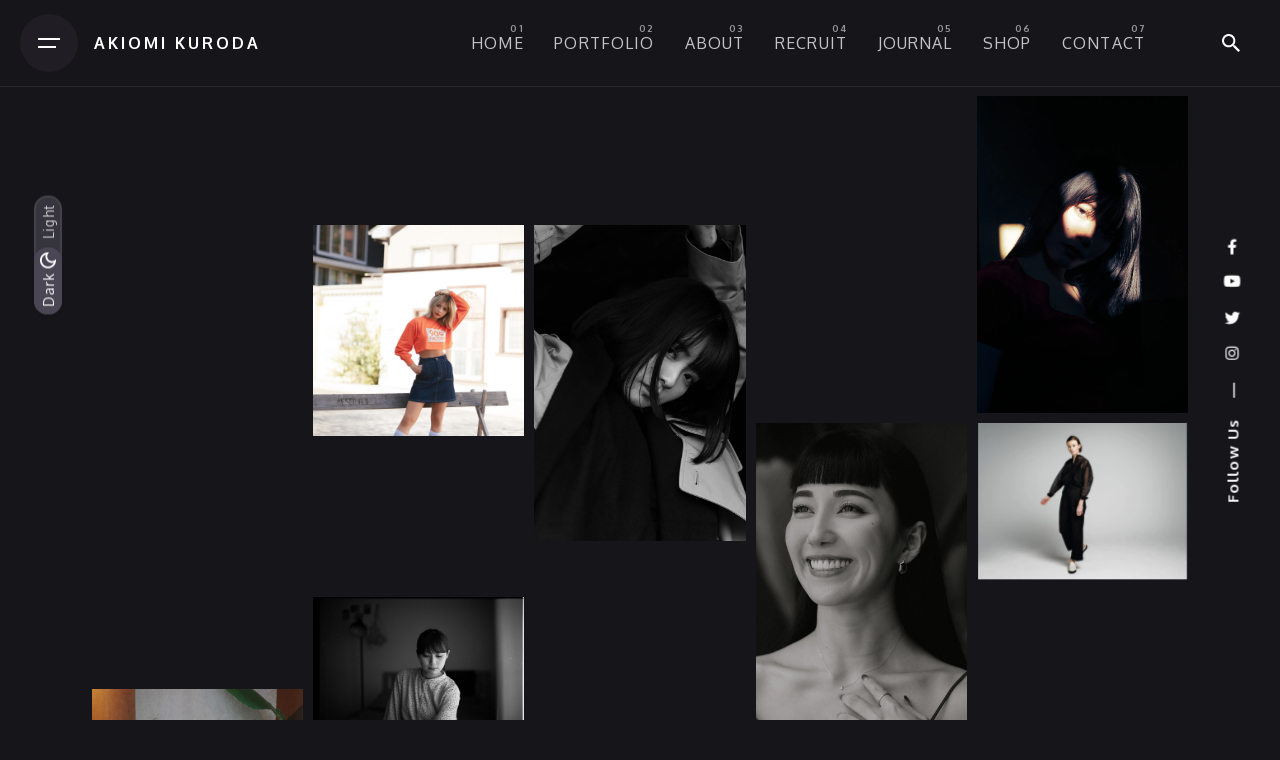

--- FILE ---
content_type: text/html; charset=UTF-8
request_url: https://artratio.co.jp/four/
body_size: 28829
content:

<!DOCTYPE html>
<html lang="ja">
<head>
	<meta charset="UTF-8">
	<meta name="viewport" content="width=device-width, initial-scale=1.0, maximum-scale=1, user-scalable=no">

	<!-- Google tag (gtag.js) 24.09.12 -->
<script async src="https://www.googletagmanager.com/gtag/js?id=G-NPB3FP5145"></script>
<script>
  window.dataLayer = window.dataLayer || [];
  function gtag(){dataLayer.push(arguments);}
  gtag('js', new Date());

  gtag('config', 'G-NPB3FP5145');
</script><meta name='robots' content='index, follow, max-image-preview:large, max-snippet:-1, max-video-preview:-1' />
	<style>img:is([sizes="auto" i], [sizes^="auto," i]) { contain-intrinsic-size: 3000px 1500px }</style>
	
	<!-- This site is optimized with the Yoast SEO Premium plugin v19.5 (Yoast SEO v23.7) - https://yoast.com/wordpress/plugins/seo/ -->
	<title>FOUR | AKIOMI KURODA</title>
	<meta name="description" content="1983年、東京都品川区生まれ、都内在住。株式会社XICO代表取締役。フリーランスエンジニアから写真家・起業家へキャリアシフト。ソフトウェア設計、B2B / コミュニティマーケティング、ビジュアルプロデュースを掛け算して、自社経営をはじめ、外部顧問としてビジネスデザイン領域や事業戦略設計の支援、フォトグラファーとして広告写真制作やプロデュースなど浅く広くお仕事しています。" />
	<link rel="canonical" href="https://artratio.co.jp/four/" />
	<meta property="og:locale" content="ja_JP" />
	<meta property="og:type" content="article" />
	<meta property="og:title" content="FOUR | AKIOMI KURODA" />
	<meta property="og:description" content="1983年、東京都品川区生まれ、都内在住。株式会社XICO代表取締役。フリーランスエンジニアから写真家・起業家へキャリアシフト。ソフトウェア設計、B2B / コミュニティマーケティング、ビジュアルプロデュースを掛け算して、自社経営をはじめ、外部顧問としてビジネスデザイン領域や事業戦略設計の支援、フォトグラファーとして広告写真制作やプロデュースなど浅く広くお仕事しています。" />
	<meta property="og:url" content="https://artratio.co.jp/four/" />
	<meta property="og:site_name" content="AKIOMI KURODA" />
	<meta property="article:published_time" content="2023-04-07T10:59:45+00:00" />
	<meta property="article:modified_time" content="2023-04-18T07:23:17+00:00" />
	<meta property="og:image" content="https://cdn.getshifter.co/25b62c93344135808283f56df8ae0f5f92740ce5/uploads/2023/04/11-09-01-30-11-16.jpg" />
	<meta property="og:image:width" content="2048" />
	<meta property="og:image:height" content="1368" />
	<meta property="og:image:type" content="image/jpeg" />
	<meta name="author" content="artratio" />
	<meta name="twitter:card" content="summary_large_image" />
	<meta name="twitter:creator" content="@crypingraphy" />
	<meta name="twitter:site" content="@crypingraphy" />
	<meta name="twitter:label1" content="執筆者" />
	<meta name="twitter:data1" content="artratio" />
	<script type="application/ld+json" class="yoast-schema-graph">{"@context":"https://schema.org","@graph":[{"@type":"Article","@id":"https://artratio.co.jp/four/#article","isPartOf":{"@id":"https://artratio.co.jp/four/"},"author":{"name":"artratio","@id":"https://artratio.co.jp/#/schema/person/8b16eccbe532ed81a4a7e54fbfc98a0e"},"headline":"FOUR","datePublished":"2023-04-07T10:59:45+00:00","dateModified":"2023-04-18T07:23:17+00:00","mainEntityOfPage":{"@id":"https://artratio.co.jp/four/"},"wordCount":1,"publisher":{"@id":"https://artratio.co.jp/#organization"},"image":{"@id":"https://artratio.co.jp/four/#primaryimage"},"thumbnailUrl":"https://cdn.getshifter.co/25b62c93344135808283f56df8ae0f5f92740ce5/uploads/2023/04/11-09-01-30-11-16.jpg","articleSection":["PORTFOLIO"],"inLanguage":"ja"},{"@type":"WebPage","@id":"https://artratio.co.jp/four/","url":"https://artratio.co.jp/four/","name":"FOUR | AKIOMI KURODA","isPartOf":{"@id":"https://artratio.co.jp/#website"},"primaryImageOfPage":{"@id":"https://artratio.co.jp/four/#primaryimage"},"image":{"@id":"https://artratio.co.jp/four/#primaryimage"},"thumbnailUrl":"https://cdn.getshifter.co/25b62c93344135808283f56df8ae0f5f92740ce5/uploads/2023/04/11-09-01-30-11-16.jpg","datePublished":"2023-04-07T10:59:45+00:00","dateModified":"2023-04-18T07:23:17+00:00","description":"1983年、東京都品川区生まれ、都内在住。株式会社XICO代表取締役。フリーランスエンジニアから写真家・起業家へキャリアシフト。ソフトウェア設計、B2B / コミュニティマーケティング、ビジュアルプロデュースを掛け算して、自社経営をはじめ、外部顧問としてビジネスデザイン領域や事業戦略設計の支援、フォトグラファーとして広告写真制作やプロデュースなど浅く広くお仕事しています。","breadcrumb":{"@id":"https://artratio.co.jp/four/#breadcrumb"},"inLanguage":"ja","potentialAction":[{"@type":"ReadAction","target":["https://artratio.co.jp/four/"]}]},{"@type":"ImageObject","inLanguage":"ja","@id":"https://artratio.co.jp/four/#primaryimage","url":"https://cdn.getshifter.co/25b62c93344135808283f56df8ae0f5f92740ce5/uploads/2023/04/11-09-01-30-11-16.jpg","contentUrl":"https://cdn.getshifter.co/25b62c93344135808283f56df8ae0f5f92740ce5/uploads/2023/04/11-09-01-30-11-16.jpg","width":2048,"height":1368},{"@type":"BreadcrumbList","@id":"https://artratio.co.jp/four/#breadcrumb","itemListElement":[{"@type":"ListItem","position":1,"name":"ホーム","item":"https://artratio.co.jp/"},{"@type":"ListItem","position":2,"name":"FOUR"}]},{"@type":"WebSite","@id":"https://artratio.co.jp/#website","url":"https://artratio.co.jp/","name":"AKIOMI KURODA | 黒田 明臣 作品・実績","description":"Photographer based in Tokyo","publisher":{"@id":"https://artratio.co.jp/#organization"},"alternateName":"AKIOMI KURODA","potentialAction":[{"@type":"SearchAction","target":{"@type":"EntryPoint","urlTemplate":"https://artratio.co.jp/?s={search_term_string}"},"query-input":{"@type":"PropertyValueSpecification","valueRequired":true,"valueName":"search_term_string"}}],"inLanguage":"ja"},{"@type":"Organization","@id":"https://artratio.co.jp/#organization","name":"AKIOMI KURODA","url":"https://artratio.co.jp/","logo":{"@type":"ImageObject","inLanguage":"ja","@id":"https://artratio.co.jp/#/schema/logo/image/","url":"https://cdn.getshifter.co/25b62c93344135808283f56df8ae0f5f92740ce5/uploads/2022/11/Akiomi-Kuroda-logo-Black_01.png","contentUrl":"https://cdn.getshifter.co/25b62c93344135808283f56df8ae0f5f92740ce5/uploads/2022/11/Akiomi-Kuroda-logo-Black_01.png","width":1024,"height":262,"caption":"AKIOMI KURODA"},"image":{"@id":"https://artratio.co.jp/#/schema/logo/image/"},"sameAs":["https://x.com/crypingraphy","https://instagram.com/artratio"]},{"@type":"Person","@id":"https://artratio.co.jp/#/schema/person/8b16eccbe532ed81a4a7e54fbfc98a0e","name":"artratio","image":{"@type":"ImageObject","inLanguage":"ja","@id":"https://artratio.co.jp/#/schema/person/image/","url":"https://cdn.getshifter.co/25b62c93344135808283f56df8ae0f5f92740ce5/uploads/2023/04/cropped-cropped-X20220324-2022-03-24-W-kuroda7437-Edit-96x96.jpg","contentUrl":"https://cdn.getshifter.co/25b62c93344135808283f56df8ae0f5f92740ce5/uploads/2023/04/cropped-cropped-X20220324-2022-03-24-W-kuroda7437-Edit-96x96.jpg","caption":"artratio"},"url":"https://artratio.co.jp/author/artratio/"}]}</script>
	<!-- / Yoast SEO Premium plugin. -->


<link rel='dns-prefetch' href='//cdn.getshifter.co' />
<script type="text/javascript">
/* <![CDATA[ */
window._wpemojiSettings = {"baseUrl":"https:\/\/s.w.org\/images\/core\/emoji\/16.0.1\/72x72\/","ext":".png","svgUrl":"https:\/\/s.w.org\/images\/core\/emoji\/16.0.1\/svg\/","svgExt":".svg","source":{"concatemoji":"https:\/\/artratio.co.jp\/wp-includes\/js\/wp-emoji-release.min.js?ver=6.8.2"}};
/*! This file is auto-generated */
!function(s,n){var o,i,e;function c(e){try{var t={supportTests:e,timestamp:(new Date).valueOf()};sessionStorage.setItem(o,JSON.stringify(t))}catch(e){}}function p(e,t,n){e.clearRect(0,0,e.canvas.width,e.canvas.height),e.fillText(t,0,0);var t=new Uint32Array(e.getImageData(0,0,e.canvas.width,e.canvas.height).data),a=(e.clearRect(0,0,e.canvas.width,e.canvas.height),e.fillText(n,0,0),new Uint32Array(e.getImageData(0,0,e.canvas.width,e.canvas.height).data));return t.every(function(e,t){return e===a[t]})}function u(e,t){e.clearRect(0,0,e.canvas.width,e.canvas.height),e.fillText(t,0,0);for(var n=e.getImageData(16,16,1,1),a=0;a<n.data.length;a++)if(0!==n.data[a])return!1;return!0}function f(e,t,n,a){switch(t){case"flag":return n(e,"\ud83c\udff3\ufe0f\u200d\u26a7\ufe0f","\ud83c\udff3\ufe0f\u200b\u26a7\ufe0f")?!1:!n(e,"\ud83c\udde8\ud83c\uddf6","\ud83c\udde8\u200b\ud83c\uddf6")&&!n(e,"\ud83c\udff4\udb40\udc67\udb40\udc62\udb40\udc65\udb40\udc6e\udb40\udc67\udb40\udc7f","\ud83c\udff4\u200b\udb40\udc67\u200b\udb40\udc62\u200b\udb40\udc65\u200b\udb40\udc6e\u200b\udb40\udc67\u200b\udb40\udc7f");case"emoji":return!a(e,"\ud83e\udedf")}return!1}function g(e,t,n,a){var r="undefined"!=typeof WorkerGlobalScope&&self instanceof WorkerGlobalScope?new OffscreenCanvas(300,150):s.createElement("canvas"),o=r.getContext("2d",{willReadFrequently:!0}),i=(o.textBaseline="top",o.font="600 32px Arial",{});return e.forEach(function(e){i[e]=t(o,e,n,a)}),i}function t(e){var t=s.createElement("script");t.src=e,t.defer=!0,s.head.appendChild(t)}"undefined"!=typeof Promise&&(o="wpEmojiSettingsSupports",i=["flag","emoji"],n.supports={everything:!0,everythingExceptFlag:!0},e=new Promise(function(e){s.addEventListener("DOMContentLoaded",e,{once:!0})}),new Promise(function(t){var n=function(){try{var e=JSON.parse(sessionStorage.getItem(o));if("object"==typeof e&&"number"==typeof e.timestamp&&(new Date).valueOf()<e.timestamp+604800&&"object"==typeof e.supportTests)return e.supportTests}catch(e){}return null}();if(!n){if("undefined"!=typeof Worker&&"undefined"!=typeof OffscreenCanvas&&"undefined"!=typeof URL&&URL.createObjectURL&&"undefined"!=typeof Blob)try{var e="postMessage("+g.toString()+"("+[JSON.stringify(i),f.toString(),p.toString(),u.toString()].join(",")+"));",a=new Blob([e],{type:"text/javascript"}),r=new Worker(URL.createObjectURL(a),{name:"wpTestEmojiSupports"});return void(r.onmessage=function(e){c(n=e.data),r.terminate(),t(n)})}catch(e){}c(n=g(i,f,p,u))}t(n)}).then(function(e){for(var t in e)n.supports[t]=e[t],n.supports.everything=n.supports.everything&&n.supports[t],"flag"!==t&&(n.supports.everythingExceptFlag=n.supports.everythingExceptFlag&&n.supports[t]);n.supports.everythingExceptFlag=n.supports.everythingExceptFlag&&!n.supports.flag,n.DOMReady=!1,n.readyCallback=function(){n.DOMReady=!0}}).then(function(){return e}).then(function(){var e;n.supports.everything||(n.readyCallback(),(e=n.source||{}).concatemoji?t(e.concatemoji):e.wpemoji&&e.twemoji&&(t(e.twemoji),t(e.wpemoji)))}))}((window,document),window._wpemojiSettings);
/* ]]> */
</script>
<style id='wp-emoji-styles-inline-css' type='text/css'>

	img.wp-smiley, img.emoji {
		display: inline !important;
		border: none !important;
		box-shadow: none !important;
		height: 1em !important;
		width: 1em !important;
		margin: 0 0.07em !important;
		vertical-align: -0.1em !important;
		background: none !important;
		padding: 0 !important;
	}
</style>
<link rel='stylesheet' id='wp-block-library-css' href='/wp-includes/css/dist/block-library/style.min.css?ver=6.8.2' type='text/css' media='all' />
<style id='wp-block-library-theme-inline-css' type='text/css'>
.wp-block-audio :where(figcaption){color:#555;font-size:13px;text-align:center}.is-dark-theme .wp-block-audio :where(figcaption){color:#ffffffa6}.wp-block-audio{margin:0 0 1em}.wp-block-code{border:1px solid #ccc;border-radius:4px;font-family:Menlo,Consolas,monaco,monospace;padding:.8em 1em}.wp-block-embed :where(figcaption){color:#555;font-size:13px;text-align:center}.is-dark-theme .wp-block-embed :where(figcaption){color:#ffffffa6}.wp-block-embed{margin:0 0 1em}.blocks-gallery-caption{color:#555;font-size:13px;text-align:center}.is-dark-theme .blocks-gallery-caption{color:#ffffffa6}:root :where(.wp-block-image figcaption){color:#555;font-size:13px;text-align:center}.is-dark-theme :root :where(.wp-block-image figcaption){color:#ffffffa6}.wp-block-image{margin:0 0 1em}.wp-block-pullquote{border-bottom:4px solid;border-top:4px solid;color:currentColor;margin-bottom:1.75em}.wp-block-pullquote cite,.wp-block-pullquote footer,.wp-block-pullquote__citation{color:currentColor;font-size:.8125em;font-style:normal;text-transform:uppercase}.wp-block-quote{border-left:.25em solid;margin:0 0 1.75em;padding-left:1em}.wp-block-quote cite,.wp-block-quote footer{color:currentColor;font-size:.8125em;font-style:normal;position:relative}.wp-block-quote:where(.has-text-align-right){border-left:none;border-right:.25em solid;padding-left:0;padding-right:1em}.wp-block-quote:where(.has-text-align-center){border:none;padding-left:0}.wp-block-quote.is-large,.wp-block-quote.is-style-large,.wp-block-quote:where(.is-style-plain){border:none}.wp-block-search .wp-block-search__label{font-weight:700}.wp-block-search__button{border:1px solid #ccc;padding:.375em .625em}:where(.wp-block-group.has-background){padding:1.25em 2.375em}.wp-block-separator.has-css-opacity{opacity:.4}.wp-block-separator{border:none;border-bottom:2px solid;margin-left:auto;margin-right:auto}.wp-block-separator.has-alpha-channel-opacity{opacity:1}.wp-block-separator:not(.is-style-wide):not(.is-style-dots){width:100px}.wp-block-separator.has-background:not(.is-style-dots){border-bottom:none;height:1px}.wp-block-separator.has-background:not(.is-style-wide):not(.is-style-dots){height:2px}.wp-block-table{margin:0 0 1em}.wp-block-table td,.wp-block-table th{word-break:normal}.wp-block-table :where(figcaption){color:#555;font-size:13px;text-align:center}.is-dark-theme .wp-block-table :where(figcaption){color:#ffffffa6}.wp-block-video :where(figcaption){color:#555;font-size:13px;text-align:center}.is-dark-theme .wp-block-video :where(figcaption){color:#ffffffa6}.wp-block-video{margin:0 0 1em}:root :where(.wp-block-template-part.has-background){margin-bottom:0;margin-top:0;padding:1.25em 2.375em}
</style>
<style id='classic-theme-styles-inline-css' type='text/css'>
/*! This file is auto-generated */
.wp-block-button__link{color:#fff;background-color:#32373c;border-radius:9999px;box-shadow:none;text-decoration:none;padding:calc(.667em + 2px) calc(1.333em + 2px);font-size:1.125em}.wp-block-file__button{background:#32373c;color:#fff;text-decoration:none}
</style>
<style id='create-block-shifter-algolia-search-style-inline-css' type='text/css'>
@font-face{font-family:Gilbert;font-weight:700;src:url(/wp-content/plugins/shifter-algolia-search/build/fonts/gilbert-color.02d3d364.otf)}.wp-block-create-block-shifter-algolia-search{font-family:Gilbert,sans-serif;font-size:64px}

</style>
<style id='global-styles-inline-css' type='text/css'>
:root{--wp--preset--aspect-ratio--square: 1;--wp--preset--aspect-ratio--4-3: 4/3;--wp--preset--aspect-ratio--3-4: 3/4;--wp--preset--aspect-ratio--3-2: 3/2;--wp--preset--aspect-ratio--2-3: 2/3;--wp--preset--aspect-ratio--16-9: 16/9;--wp--preset--aspect-ratio--9-16: 9/16;--wp--preset--color--black: #000000;--wp--preset--color--cyan-bluish-gray: #abb8c3;--wp--preset--color--white: #ffffff;--wp--preset--color--pale-pink: #f78da7;--wp--preset--color--vivid-red: #cf2e2e;--wp--preset--color--luminous-vivid-orange: #ff6900;--wp--preset--color--luminous-vivid-amber: #fcb900;--wp--preset--color--light-green-cyan: #7bdcb5;--wp--preset--color--vivid-green-cyan: #00d084;--wp--preset--color--pale-cyan-blue: #8ed1fc;--wp--preset--color--vivid-cyan-blue: #0693e3;--wp--preset--color--vivid-purple: #9b51e0;--wp--preset--color--brand-color: #d90a2c;--wp--preset--color--beige-dark: #A1824F;--wp--preset--color--dark-strong: #24262B;--wp--preset--color--dark-light: #32353C;--wp--preset--color--grey-strong: #838998;--wp--preset--gradient--vivid-cyan-blue-to-vivid-purple: linear-gradient(135deg,rgba(6,147,227,1) 0%,rgb(155,81,224) 100%);--wp--preset--gradient--light-green-cyan-to-vivid-green-cyan: linear-gradient(135deg,rgb(122,220,180) 0%,rgb(0,208,130) 100%);--wp--preset--gradient--luminous-vivid-amber-to-luminous-vivid-orange: linear-gradient(135deg,rgba(252,185,0,1) 0%,rgba(255,105,0,1) 100%);--wp--preset--gradient--luminous-vivid-orange-to-vivid-red: linear-gradient(135deg,rgba(255,105,0,1) 0%,rgb(207,46,46) 100%);--wp--preset--gradient--very-light-gray-to-cyan-bluish-gray: linear-gradient(135deg,rgb(238,238,238) 0%,rgb(169,184,195) 100%);--wp--preset--gradient--cool-to-warm-spectrum: linear-gradient(135deg,rgb(74,234,220) 0%,rgb(151,120,209) 20%,rgb(207,42,186) 40%,rgb(238,44,130) 60%,rgb(251,105,98) 80%,rgb(254,248,76) 100%);--wp--preset--gradient--blush-light-purple: linear-gradient(135deg,rgb(255,206,236) 0%,rgb(152,150,240) 100%);--wp--preset--gradient--blush-bordeaux: linear-gradient(135deg,rgb(254,205,165) 0%,rgb(254,45,45) 50%,rgb(107,0,62) 100%);--wp--preset--gradient--luminous-dusk: linear-gradient(135deg,rgb(255,203,112) 0%,rgb(199,81,192) 50%,rgb(65,88,208) 100%);--wp--preset--gradient--pale-ocean: linear-gradient(135deg,rgb(255,245,203) 0%,rgb(182,227,212) 50%,rgb(51,167,181) 100%);--wp--preset--gradient--electric-grass: linear-gradient(135deg,rgb(202,248,128) 0%,rgb(113,206,126) 100%);--wp--preset--gradient--midnight: linear-gradient(135deg,rgb(2,3,129) 0%,rgb(40,116,252) 100%);--wp--preset--font-size--small: 14px;--wp--preset--font-size--medium: 20px;--wp--preset--font-size--large: 17px;--wp--preset--font-size--x-large: 42px;--wp--preset--font-size--extra-small: 13px;--wp--preset--font-size--normal: 15px;--wp--preset--font-size--larger: 20px;--wp--preset--spacing--20: 0.44rem;--wp--preset--spacing--30: 0.67rem;--wp--preset--spacing--40: 1rem;--wp--preset--spacing--50: 1.5rem;--wp--preset--spacing--60: 2.25rem;--wp--preset--spacing--70: 3.38rem;--wp--preset--spacing--80: 5.06rem;--wp--preset--shadow--natural: 6px 6px 9px rgba(0, 0, 0, 0.2);--wp--preset--shadow--deep: 12px 12px 50px rgba(0, 0, 0, 0.4);--wp--preset--shadow--sharp: 6px 6px 0px rgba(0, 0, 0, 0.2);--wp--preset--shadow--outlined: 6px 6px 0px -3px rgba(255, 255, 255, 1), 6px 6px rgba(0, 0, 0, 1);--wp--preset--shadow--crisp: 6px 6px 0px rgba(0, 0, 0, 1);}:where(.is-layout-flex){gap: 0.5em;}:where(.is-layout-grid){gap: 0.5em;}body .is-layout-flex{display: flex;}.is-layout-flex{flex-wrap: wrap;align-items: center;}.is-layout-flex > :is(*, div){margin: 0;}body .is-layout-grid{display: grid;}.is-layout-grid > :is(*, div){margin: 0;}:where(.wp-block-columns.is-layout-flex){gap: 2em;}:where(.wp-block-columns.is-layout-grid){gap: 2em;}:where(.wp-block-post-template.is-layout-flex){gap: 1.25em;}:where(.wp-block-post-template.is-layout-grid){gap: 1.25em;}.has-black-color{color: var(--wp--preset--color--black) !important;}.has-cyan-bluish-gray-color{color: var(--wp--preset--color--cyan-bluish-gray) !important;}.has-white-color{color: var(--wp--preset--color--white) !important;}.has-pale-pink-color{color: var(--wp--preset--color--pale-pink) !important;}.has-vivid-red-color{color: var(--wp--preset--color--vivid-red) !important;}.has-luminous-vivid-orange-color{color: var(--wp--preset--color--luminous-vivid-orange) !important;}.has-luminous-vivid-amber-color{color: var(--wp--preset--color--luminous-vivid-amber) !important;}.has-light-green-cyan-color{color: var(--wp--preset--color--light-green-cyan) !important;}.has-vivid-green-cyan-color{color: var(--wp--preset--color--vivid-green-cyan) !important;}.has-pale-cyan-blue-color{color: var(--wp--preset--color--pale-cyan-blue) !important;}.has-vivid-cyan-blue-color{color: var(--wp--preset--color--vivid-cyan-blue) !important;}.has-vivid-purple-color{color: var(--wp--preset--color--vivid-purple) !important;}.has-black-background-color{background-color: var(--wp--preset--color--black) !important;}.has-cyan-bluish-gray-background-color{background-color: var(--wp--preset--color--cyan-bluish-gray) !important;}.has-white-background-color{background-color: var(--wp--preset--color--white) !important;}.has-pale-pink-background-color{background-color: var(--wp--preset--color--pale-pink) !important;}.has-vivid-red-background-color{background-color: var(--wp--preset--color--vivid-red) !important;}.has-luminous-vivid-orange-background-color{background-color: var(--wp--preset--color--luminous-vivid-orange) !important;}.has-luminous-vivid-amber-background-color{background-color: var(--wp--preset--color--luminous-vivid-amber) !important;}.has-light-green-cyan-background-color{background-color: var(--wp--preset--color--light-green-cyan) !important;}.has-vivid-green-cyan-background-color{background-color: var(--wp--preset--color--vivid-green-cyan) !important;}.has-pale-cyan-blue-background-color{background-color: var(--wp--preset--color--pale-cyan-blue) !important;}.has-vivid-cyan-blue-background-color{background-color: var(--wp--preset--color--vivid-cyan-blue) !important;}.has-vivid-purple-background-color{background-color: var(--wp--preset--color--vivid-purple) !important;}.has-black-border-color{border-color: var(--wp--preset--color--black) !important;}.has-cyan-bluish-gray-border-color{border-color: var(--wp--preset--color--cyan-bluish-gray) !important;}.has-white-border-color{border-color: var(--wp--preset--color--white) !important;}.has-pale-pink-border-color{border-color: var(--wp--preset--color--pale-pink) !important;}.has-vivid-red-border-color{border-color: var(--wp--preset--color--vivid-red) !important;}.has-luminous-vivid-orange-border-color{border-color: var(--wp--preset--color--luminous-vivid-orange) !important;}.has-luminous-vivid-amber-border-color{border-color: var(--wp--preset--color--luminous-vivid-amber) !important;}.has-light-green-cyan-border-color{border-color: var(--wp--preset--color--light-green-cyan) !important;}.has-vivid-green-cyan-border-color{border-color: var(--wp--preset--color--vivid-green-cyan) !important;}.has-pale-cyan-blue-border-color{border-color: var(--wp--preset--color--pale-cyan-blue) !important;}.has-vivid-cyan-blue-border-color{border-color: var(--wp--preset--color--vivid-cyan-blue) !important;}.has-vivid-purple-border-color{border-color: var(--wp--preset--color--vivid-purple) !important;}.has-vivid-cyan-blue-to-vivid-purple-gradient-background{background: var(--wp--preset--gradient--vivid-cyan-blue-to-vivid-purple) !important;}.has-light-green-cyan-to-vivid-green-cyan-gradient-background{background: var(--wp--preset--gradient--light-green-cyan-to-vivid-green-cyan) !important;}.has-luminous-vivid-amber-to-luminous-vivid-orange-gradient-background{background: var(--wp--preset--gradient--luminous-vivid-amber-to-luminous-vivid-orange) !important;}.has-luminous-vivid-orange-to-vivid-red-gradient-background{background: var(--wp--preset--gradient--luminous-vivid-orange-to-vivid-red) !important;}.has-very-light-gray-to-cyan-bluish-gray-gradient-background{background: var(--wp--preset--gradient--very-light-gray-to-cyan-bluish-gray) !important;}.has-cool-to-warm-spectrum-gradient-background{background: var(--wp--preset--gradient--cool-to-warm-spectrum) !important;}.has-blush-light-purple-gradient-background{background: var(--wp--preset--gradient--blush-light-purple) !important;}.has-blush-bordeaux-gradient-background{background: var(--wp--preset--gradient--blush-bordeaux) !important;}.has-luminous-dusk-gradient-background{background: var(--wp--preset--gradient--luminous-dusk) !important;}.has-pale-ocean-gradient-background{background: var(--wp--preset--gradient--pale-ocean) !important;}.has-electric-grass-gradient-background{background: var(--wp--preset--gradient--electric-grass) !important;}.has-midnight-gradient-background{background: var(--wp--preset--gradient--midnight) !important;}.has-small-font-size{font-size: var(--wp--preset--font-size--small) !important;}.has-medium-font-size{font-size: var(--wp--preset--font-size--medium) !important;}.has-large-font-size{font-size: var(--wp--preset--font-size--large) !important;}.has-x-large-font-size{font-size: var(--wp--preset--font-size--x-large) !important;}
:where(.wp-block-post-template.is-layout-flex){gap: 1.25em;}:where(.wp-block-post-template.is-layout-grid){gap: 1.25em;}
:where(.wp-block-columns.is-layout-flex){gap: 2em;}:where(.wp-block-columns.is-layout-grid){gap: 2em;}
:root :where(.wp-block-pullquote){font-size: 1.5em;line-height: 1.6;}
</style>
<link rel='stylesheet' id='algolia-search-theme-css' href='/wp-content/plugins/shifter-algolia-search/assets/css/satellite-min.css?ver=1.0.0' type='text/css' media='all' />
<link rel='stylesheet' id='ohio-style-css' href='/wp-content/themes/ohio/style.css?ver=3.0.9' type='text/css' media='all' />
<style id='ohio-style-inline-css' type='text/css'>
.brand-color,a:not(.-unlink):not(.-highlighted):hover,a:not(.-unlink):not(.-highlighted):hover .title,a:not(.-unlink):not(.-highlighted):active,a:not(.-unlink):not(.-highlighted):active .title,a:not(.-unlink):not(.-highlighted):focus,a:not(.-unlink):not(.-highlighted):focus .title,.nav .nav-item.active-main-item > a,.nav .nav-item.active > a,.nav .current-menu-ancestor > a,.nav .current-menu-item > a,.hamburger-nav .menu li.current-menu-ancestor > a > span,.hamburger-nav .menu li.current-menu-item > a > span,.widget_rss a,.single-post .entry-content a:not(.wp-block-button__link),.page-id-124 .entry-content a:not(.wp-block-button__link),ul:not(.-unlist) > li::before,ol:not(.-unlist) > li::before,.social-networks.-outlined .network:hover,.portfolio-filter a.active,.category-holder:not(.no-divider):after,.video-button.-outlined .icon-button:hover,.comments .comment-body time:after,.button.-outlined:not(.-pagination):hover,a.button.-outlined:not(.-pagination):hover,.button.-outlined:active,.button.-outlined:focus,.pagination .button:hover,.pagination.-outlined a.button:not(.-flat):hover,.pricing-table-features .exist .icon,.service-table-features .exist .icon,.lazy-load.-outlined .button.-pagination:hover,.lazy-load.-flat .button.-pagination:hover,.button.-primary.-outlined,a.button.-primary.-outlined,.button.-primary.-flat,a.button.-primary.-flat,.button.-primary.-text,a.button.-primary.-text{color:#d90a2c;}.custom-cursor .circle-cursor-outer,a.button.-outlined:active,a.button.-outlined:focus,input[type="checkbox"]:checked,input[type="radio"]:checked,.button.-primary.-outlined,a.button.-primary.-outlined{border-color:#d90a2c;}.custom-cursor .circle-cursor-inner,.custom-cursor .circle-cursor-inner.cursor-link-hover,.button:not(.-outlined):not(.-text):not(.-flat):not(.-primary):not(.-pagination):hover,.button:not(.-outlined):not(.-text):not(.-flat):not(.-primary):not(.-pagination):active,.button:not(.-outlined):not(.-text):not(.-flat):not(.-primary):not(.-pagination):focus,a.button:not(.-outlined):not(.-text):not(.-flat):not(.-primary):not(.-pagination):hover,a.button:not(.-outlined):not(.-text):not(.-flat):not(.-primary):not(.-pagination):active,a.button:not(.-outlined):not(.-text):not(.-flat):not(.-primary):not(.-pagination):focus,.widget_price_filter .ui-slider-range,.widget_price_filter .ui-slider-handle:after,input[type="checkbox"]:checked,input[type="radio"]:checked,.video-button:not(.-outlined):not(.-blurred) .icon-button:hover,.tag.tag-sale,.social-networks.-contained .network:hover,input[type="submit"]:not(.-outlined):not(.-flat):not(.-text):not(.-primary):hover,.button.-primary:not(.-outlined):not(.-flat):not(.-text),a.button.-primary:not(.-outlined):not(.-flat):not(.-text),input[type="submit"].-primary:not(.-outlined):not(.-flat):not(.-text),.icon-buttons-animation .icon-button::before{background-color:#d90a2c;}.header,.header:not(.-mobile).header-5,.header:not(.-mobile).header-6,.header:not(.-mobile).header-7{border-style:solid;}.header.-sticky{border:none;}.header .branding .branding-title{font-family:'Oxygen', sans-serif;font-size:1em;letter-spacing:3px;}.page-headline::after{background-color:transparent;}.header-wrap.page-container{max-width:1300px}.portfolio-filter li,.portfolio-filter li a{font-family:'Freehand', sans-serif;}.portfolio-filter a.active{font-family:'Freehand', sans-serif;}body{font-family:'Oxygen', sans-serif;letter-spacing:1.1px;}{font-family:'Oxygen', sans-serif;letter-spacing:1.1px;}h1,h2,h3,h4,h5,h6,.box-count,.titles-typo,.hamburger-nav .menu,.header.-mobile .nav .nav-item,.btn, .button:not(.-reset-color), a.button:not(.-reset-color), input[type="submit"], a.btn-link,.widget_shopping_cart_content .mini-cart-description .mini-cart-item-title > a,.woo-c_product_name > a:not(.woo-c_product_category),.socialbar.inline a,.vc_row .vc-bg-side-text,.counter-box-count{font-family:'Oxygen', sans-serif;letter-spacing:1.1px;}h1{font-family:'Oxygen', sans-serif;letter-spacing:1.1px;}h2{font-family:'Oxygen', sans-serif;letter-spacing:1.1px;}h3{font-family:'Oxygen', sans-serif;letter-spacing:1.1px;}h4{font-family:'Oxygen', sans-serif;letter-spacing:1.1px;}h5{font-family:'Oxygen', sans-serif;letter-spacing:1.1px;}h6{font-family:'Oxygen', sans-serif;letter-spacing:1.1px;}.countdown-box .box-time .box-count,.chart-box-pie-content{font-family:'Oxygen', sans-serif;letter-spacing:1.1px;}.countdown-box .box-time .box-count,.chart-box-pie-content{font-family:'Oxygen', sans-serif;letter-spacing:1.1px;}.countdown-box .box-time .box-count,.chart-box-pie-content{font-family:'Oxygen', sans-serif;}.portfolio-item h4,.portfolio-item h4.title,.portfolio-item h4 a{font-family:'Oxygen', sans-serif;letter-spacing:1.1px;}.blog-item h3.title{font-family:'Oxygen', sans-serif;letter-spacing:1.1px;line-height:initial;}.blog-item h3.title a{font-size:initial;}p.subtitle,.subtitle-font,.heading .subtitle{font-family:'Oxygen', sans-serif;letter-spacing:1.1px;}{font-family:'Oxygen', sans-serif;letter-spacing:1.1px;}.portfolio-item .subtitle-font,.woocommerce ul.products li.product .subtitle-font.category,.woocommerce ul.products li.product .subtitle-font.category > a{font-family:'Oxygen', sans-serif;letter-spacing:1.1px;font-size:inherit;line-height:inherit;}.contact-form.classic input::-webkit-input-placeholder,.contact-form.classic textarea::-webkit-input-placeholder,input.classic::-webkit-input-placeholder,input.classic::-moz-placeholder{font-family:'Oxygen', sans-serif;letter-spacing:1.1px;}.contact-form.classic input::-moz-placeholder,.contact-form.classic textarea::-moz-placeholder{font-family:'Oxygen', sans-serif;letter-spacing:1.1px;}input.classic:-ms-input-placeholder,.contact-form.classic input:-ms-input-placeholder,.contact-form.classic textarea:-ms-input-placeholder{font-family:'Oxygen', sans-serif;letter-spacing:1.1px;}.popup-subscribe .thumbnail{background-image:url('/wp-content/uploads/2021/12/oh__img34.1.jpeg');background-size:cover;background-position:center center;background-repeat:repeat;} @media screen and (min-width:1025px){} @media screen and (min-width:769px) and (max-width:1024px){} @media screen and (max-width:768px){}
</style>
<link rel='stylesheet' id='elementor-icons-css' href='/wp-content/plugins/elementor/assets/lib/eicons/css/elementor-icons.min.css?ver=5.16.0' type='text/css' media='all' />
<link rel='stylesheet' id='elementor-frontend-css' href='/wp-content/plugins/elementor/assets/css/frontend-lite.min.css?ver=3.7.3' type='text/css' media='all' />
<style id='elementor-frontend-inline-css' type='text/css'>
.elementor-kit-7{--e-global-color-primary:#6EC1E4;--e-global-color-secondary:#54595F;--e-global-color-text:#7A7A7A;--e-global-color-accent:#61CE70;--e-global-color-f1c0da2:#9F9F9F;--e-global-typography-primary-font-family:"Roboto";--e-global-typography-primary-font-weight:600;--e-global-typography-secondary-font-family:"Roboto Slab";--e-global-typography-secondary-font-weight:400;--e-global-typography-text-font-family:"Roboto";--e-global-typography-text-font-weight:400;--e-global-typography-accent-font-family:"Roboto";--e-global-typography-accent-font-weight:500;}.elementor-section.elementor-section-boxed > .elementor-container{max-width:1300px;}.e-container{--container-max-width:1300px;}.elementor-widget:not(:last-child){margin-bottom:0px;}.elementor-element{--widgets-spacing:0px;}{}h1.entry-title{display:var(--page-title-display);}.elementor-kit-7 e-page-transition{background-color:#FFBC7D;}@media(max-width:1024px){.elementor-section.elementor-section-boxed > .elementor-container{max-width:1024px;}.e-container{--container-max-width:1024px;}}@media(max-width:767px){.elementor-section.elementor-section-boxed > .elementor-container{max-width:767px;}.e-container{--container-max-width:767px;}}
.elementor-247015 .elementor-element.elementor-element-a93774c{--image-transition-duration:800ms;--content-text-align:center;--content-padding:20px;--content-transition-duration:800ms;--content-transition-delay:800ms;}
</style>
<link rel='stylesheet' id='elementor-pro-css' href='/wp-content/plugins/elementor-pro/assets/css/frontend-lite.min.css?ver=3.7.4' type='text/css' media='all' />
<link rel='stylesheet' id='google-fonts-1-css' href='https://fonts.googleapis.com/css?family=Roboto%3A100%2C100italic%2C200%2C200italic%2C300%2C300italic%2C400%2C400italic%2C500%2C500italic%2C600%2C600italic%2C700%2C700italic%2C800%2C800italic%2C900%2C900italic%7CRoboto+Slab%3A100%2C100italic%2C200%2C200italic%2C300%2C300italic%2C400%2C400italic%2C500%2C500italic%2C600%2C600italic%2C700%2C700italic%2C800%2C800italic%2C900%2C900italic&#038;display=auto&#038;ver=6.8.2' type='text/css' media='all' />
<script type="text/javascript" src="/wp-includes/js/jquery/jquery.min.js?ver=3.7.1" id="jquery-core-js"></script>
<script type="text/javascript" src="/wp-includes/js/jquery/jquery-migrate.min.js?ver=3.4.1" id="jquery-migrate-js"></script>
<meta name="generator" content="WordPress 6.8.2" />
<!-- Favicon Rotator -->
<link rel="shortcut icon" href="https://cdn.getshifter.co/25b62c93344135808283f56df8ae0f5f92740ce5/uploads/2022/11/camerart_logo-50-favicon-16x16.png" />
<link rel="apple-touch-icon-precomposed" href="https://cdn.getshifter.co/25b62c93344135808283f56df8ae0f5f92740ce5/uploads/2022/11/camerart_logo-50-favicon-1.png" />
<!-- End Favicon Rotator -->
</head>
<body class="wp-singular post-template-default single single-post postid-247015 single-format-standard wp-embed-responsive wp-theme-ohio ohio-theme-3-0 with-switcher with-header-1 with-subheader with-spacer dark-scheme links-underline icon-buttons-animation elementor-default elementor-kit-7 elementor-page elementor-page-247015">

	

	<div class="page-preloader " id="page-preloader">

		<svg class="spinner" viewBox="0 0 50 50">
  							<circle class="path" cx="25" cy="25" r="20" fill="none" stroke-width="4"></circle>
						</svg>
	</div>


	
    <ul class="elements-bar left -unlist">
                    <li><a class="scroll-top dynamic-typo -undash -small-t vc_hidden-md vc_hidden-sm vc_hidden-xs">
	<div class="scroll-top-bar">
		<div class="scroll-track"></div>
	</div>
	<div class="scroll-top-holder titles-typo title">
		Scroll to top	</div>
</a></li>
                    <li>
    <div class="color-switcher dynamic-typo cursor-as-pointer invisible">
        <div class="color-switcher-item dark">
            <div class="color-switcher-item-state">
                <span class="vc_hidden-xs">Dark</span>
                <svg class="vc_hidden-lg vc_hidden-md vc_hidden-sm" width="18" height="18" viewBox="0 0 18 18" fill="none" xmlns="http://www.w3.org/2000/svg"><path d="M6.66222 3.23111C6.50222 3.8 6.42222 4.39556 6.42222 5C6.42222 8.62667 9.37333 11.5778 13 11.5778C13.6044 11.5778 14.2 11.4978 14.7689 11.3378C13.8444 13.6133 11.6044 15.2222 9 15.2222C5.56889 15.2222 2.77778 12.4311 2.77778 9C2.77778 6.39556 4.38667 4.15556 6.66222 3.23111ZM9 1C4.58222 1 1 4.58222 1 9C1 13.4178 4.58222 17 9 17C13.4178 17 17 13.4178 17 9C17 8.59111 16.9644 8.18222 16.9111 7.79111C16.04 9.00889 14.6178 9.8 13 9.8C10.3511 9.8 8.2 7.64889 8.2 5C8.2 3.39111 8.99111 1.96 10.2089 1.08889C9.81778 1.03556 9.40889 1 9 1Z"/></svg>
            </div>
        </div>
        <div class="color-switcher-item light">
            <div class="color-switcher-item-state">
                <span class="vc_hidden-xs">Light</span>
                <svg class="vc_hidden-lg vc_hidden-md vc_hidden-sm" width="18" height="18" viewBox="0 0 18 18" fill="none" xmlns="http://www.w3.org/2000/svg"><path d="M9 6.75C10.2375 6.75 11.25 7.7625 11.25 9C11.25 10.2375 10.2375 11.25 9 11.25C7.7625 11.25 6.75 10.2375 6.75 9C6.75 7.7625 7.7625 6.75 9 6.75ZM9 5.25C6.93 5.25 5.25 6.93 5.25 9C5.25 11.07 6.93 12.75 9 12.75C11.07 12.75 12.75 11.07 12.75 9C12.75 6.93 11.07 5.25 9 5.25ZM1.5 9.75H3C3.4125 9.75 3.75 9.4125 3.75 9C3.75 8.5875 3.4125 8.25 3 8.25H1.5C1.0875 8.25 0.75 8.5875 0.75 9C0.75 9.4125 1.0875 9.75 1.5 9.75ZM15 9.75H16.5C16.9125 9.75 17.25 9.4125 17.25 9C17.25 8.5875 16.9125 8.25 16.5 8.25H15C14.5875 8.25 14.25 8.5875 14.25 9C14.25 9.4125 14.5875 9.75 15 9.75ZM8.25 1.5V3C8.25 3.4125 8.5875 3.75 9 3.75C9.4125 3.75 9.75 3.4125 9.75 3V1.5C9.75 1.0875 9.4125 0.75 9 0.75C8.5875 0.75 8.25 1.0875 8.25 1.5ZM8.25 15V16.5C8.25 16.9125 8.5875 17.25 9 17.25C9.4125 17.25 9.75 16.9125 9.75 16.5V15C9.75 14.5875 9.4125 14.25 9 14.25C8.5875 14.25 8.25 14.5875 8.25 15ZM4.4925 3.435C4.2 3.1425 3.72 3.1425 3.435 3.435C3.1425 3.7275 3.1425 4.2075 3.435 4.4925L4.23 5.2875C4.5225 5.58 5.0025 5.58 5.2875 5.2875C5.5725 4.995 5.58 4.515 5.2875 4.23L4.4925 3.435ZM13.77 12.7125C13.4775 12.42 12.9975 12.42 12.7125 12.7125C12.42 13.005 12.42 13.485 12.7125 13.77L13.5075 14.565C13.8 14.8575 14.28 14.8575 14.565 14.565C14.8575 14.2725 14.8575 13.7925 14.565 13.5075L13.77 12.7125ZM14.565 4.4925C14.8575 4.2 14.8575 3.72 14.565 3.435C14.2725 3.1425 13.7925 3.1425 13.5075 3.435L12.7125 4.23C12.42 4.5225 12.42 5.0025 12.7125 5.2875C13.005 5.5725 13.485 5.58 13.77 5.2875L14.565 4.4925ZM5.2875 13.77C5.58 13.4775 5.58 12.9975 5.2875 12.7125C4.995 12.42 4.515 12.42 4.23 12.7125L3.435 13.5075C3.1425 13.8 3.1425 14.28 3.435 14.565C3.7275 14.85 4.2075 14.8575 4.4925 14.565L5.2875 13.77Z"/></svg>
            </div>
        </div>
        <div class="color-switcher-toddler">
            <div class="color-switcher-toddler-wrap">
                <div class="color-switcher-toddler-item dark">
                    <div class="color-switcher-item-state">
                        <span class="vc_hidden-xs">Dark</span>
                        <svg width="18" height="18" viewBox="0 0 18 18" fill="none" xmlns="http://www.w3.org/2000/svg"><path d="M6.66222 3.23111C6.50222 3.8 6.42222 4.39556 6.42222 5C6.42222 8.62667 9.37333 11.5778 13 11.5778C13.6044 11.5778 14.2 11.4978 14.7689 11.3378C13.8444 13.6133 11.6044 15.2222 9 15.2222C5.56889 15.2222 2.77778 12.4311 2.77778 9C2.77778 6.39556 4.38667 4.15556 6.66222 3.23111ZM9 1C4.58222 1 1 4.58222 1 9C1 13.4178 4.58222 17 9 17C13.4178 17 17 13.4178 17 9C17 8.59111 16.9644 8.18222 16.9111 7.79111C16.04 9.00889 14.6178 9.8 13 9.8C10.3511 9.8 8.2 7.64889 8.2 5C8.2 3.39111 8.99111 1.96 10.2089 1.08889C9.81778 1.03556 9.40889 1 9 1Z"/></svg>
                    </div>
                </div>
                <div class="color-switcher-toddler-item light">
                    <div class="color-switcher-item-state">
                        <span class="vc_hidden-xs">Light</span>
                        <svg width="18" height="18" viewBox="0 0 18 18" fill="none" xmlns="http://www.w3.org/2000/svg"><path d="M9 6.75C10.2375 6.75 11.25 7.7625 11.25 9C11.25 10.2375 10.2375 11.25 9 11.25C7.7625 11.25 6.75 10.2375 6.75 9C6.75 7.7625 7.7625 6.75 9 6.75ZM9 5.25C6.93 5.25 5.25 6.93 5.25 9C5.25 11.07 6.93 12.75 9 12.75C11.07 12.75 12.75 11.07 12.75 9C12.75 6.93 11.07 5.25 9 5.25ZM1.5 9.75H3C3.4125 9.75 3.75 9.4125 3.75 9C3.75 8.5875 3.4125 8.25 3 8.25H1.5C1.0875 8.25 0.75 8.5875 0.75 9C0.75 9.4125 1.0875 9.75 1.5 9.75ZM15 9.75H16.5C16.9125 9.75 17.25 9.4125 17.25 9C17.25 8.5875 16.9125 8.25 16.5 8.25H15C14.5875 8.25 14.25 8.5875 14.25 9C14.25 9.4125 14.5875 9.75 15 9.75ZM8.25 1.5V3C8.25 3.4125 8.5875 3.75 9 3.75C9.4125 3.75 9.75 3.4125 9.75 3V1.5C9.75 1.0875 9.4125 0.75 9 0.75C8.5875 0.75 8.25 1.0875 8.25 1.5ZM8.25 15V16.5C8.25 16.9125 8.5875 17.25 9 17.25C9.4125 17.25 9.75 16.9125 9.75 16.5V15C9.75 14.5875 9.4125 14.25 9 14.25C8.5875 14.25 8.25 14.5875 8.25 15ZM4.4925 3.435C4.2 3.1425 3.72 3.1425 3.435 3.435C3.1425 3.7275 3.1425 4.2075 3.435 4.4925L4.23 5.2875C4.5225 5.58 5.0025 5.58 5.2875 5.2875C5.5725 4.995 5.58 4.515 5.2875 4.23L4.4925 3.435ZM13.77 12.7125C13.4775 12.42 12.9975 12.42 12.7125 12.7125C12.42 13.005 12.42 13.485 12.7125 13.77L13.5075 14.565C13.8 14.8575 14.28 14.8575 14.565 14.565C14.8575 14.2725 14.8575 13.7925 14.565 13.5075L13.77 12.7125ZM14.565 4.4925C14.8575 4.2 14.8575 3.72 14.565 3.435C14.2725 3.1425 13.7925 3.1425 13.5075 3.435L12.7125 4.23C12.42 4.5225 12.42 5.0025 12.7125 5.2875C13.005 5.5725 13.485 5.58 13.77 5.2875L14.565 4.4925ZM5.2875 13.77C5.58 13.4775 5.58 12.9975 5.2875 12.7125C4.995 12.42 4.515 12.42 4.23 12.7125L3.435 13.5075C3.1425 13.8 3.1425 14.28 3.435 14.565C3.7275 14.85 4.2075 14.8575 4.4925 14.565L5.2875 13.77Z"/></svg>
                    </div>
                </div>
            </div>
        </div>
     </div>
 </li>
            </ul>

    <ul class="elements-bar right -unlist">
                    <li>

    <div class="social-bar dynamic-typo">
        <ul class="social-bar-holder titles-typo -small-t -unlist icons"> 
            <li>Follow Us</li>
            <li>—</li>
                                                    <li>
                            <a target="_blank" href=" https://instagram.com/artratio" class="-undash instagram">
                                <i class='fab fa-instagram'></i>                             </a>
                        </li>
                                                                            <li>
                            <a target="_blank" href=" https://twitter.com/crypingraphy" class="-undash twitter">
                                <i class='fab fa-twitter'></i>                             </a>
                        </li>
                                                                            <li>
                            <a target="_blank" href=" https://youtube.com/theplacebeyondakiomikuroda/" class="-undash youtube">
                                <i class='fab fa-youtube'></i>                             </a>
                        </li>
                                                                            <li>
                            <a target="_blank" href=" https://facebook.com/artratio.net" class="-undash facebook">
                                <i class='fab fa-facebook-f'></i>                             </a>
                        </li>
                                            </ul>
    </div>
</li>
            </ul>

	
	<div id="page" class="site">
		<a class="skip-link screen-reader-text" href="#main">Skip to content</a>

		
		
			

			
<header id="masthead" class="header header-1 header-dynamic-typo both-types"
		 data-mobile-header-fixed="true"	 data-fixed-initial-offset="150">
	<div class="header-wrap">
		<div class="header-wrap-inner">
			<div class="left-part">

									<div class="desktop-hamburger -left">
						<button class="icon-button hamburger" aria-controls="site-navigation" aria-expanded="false">
    <i class="icon"></i>
</button>					</div>
				
									<div class="mobile-hamburger -left">
						<button class="icon-button hamburger" aria-controls="site-navigation" aria-expanded="false">
    <i class="icon"></i>
</button>					</div>
				
				
<div class="branding text-logo">
	<a class="branding-title titles-typo -undash" href="/" rel="home">
		<div class="logo">

			
				AKIOMI KURODA
					</div>

		
		<div class="logo-sticky">

			
				AKIOMI KURODA
			
		</div>

		
		<div class="logo-dynamic">
			<span class="dark hidden">
				
					AKIOMI KURODA
							</span>
			<span class="light hidden">
				
					AKIOMI KURODA
							</span>
		</div>
	</a>
</div>
	
			</div>
	        <div class="right-part">
	        	
	            
<nav id="site-navigation" class="nav with-counters" data-mobile-menu-second-click-link="">

    <div class="mobile-overlay menu-mobile-overlay">
        <div class="overlay"></div>
        <div class="close-bar">
            <button class="icon-button -overlay-button" aria-label="close">
                <i class="icon">
                    <svg class="default" width="14" height="14" viewBox="0 0 14 14" fill="none" xmlns="http://www.w3.org/2000/svg"><path d="M14 1.41L12.59 0L7 5.59L1.41 0L0 1.41L5.59 7L0 12.59L1.41 14L7 8.41L12.59 14L14 12.59L8.41 7L14 1.41Z"></path></svg>
                    <svg class="minimal" width="16" height="16" viewBox="0 0 16 16" fill="none" xmlns="http://www.w3.org/2000/svg"><path fill-rule="evenodd" clip-rule="evenodd" d="M15.7552 0.244806C16.0816 0.571215 16.0816 1.10043 15.7552 1.42684L1.42684 15.7552C1.10043 16.0816 0.571215 16.0816 0.244806 15.7552C-0.0816021 15.4288 -0.0816021 14.8996 0.244806 14.5732L14.5732 0.244806C14.8996 -0.0816019 15.4288 -0.0816019 15.7552 0.244806Z"></path><path fill-rule="evenodd" clip-rule="evenodd" d="M15.7552 15.7552C15.4288 16.0816 14.8996 16.0816 14.5732 15.7552L0.244807 1.42684C-0.0816013 1.10043 -0.0816013 0.571215 0.244807 0.244806C0.571215 -0.0816021 1.10043 -0.0816021 1.42684 0.244806L15.7552 14.5732C16.0816 14.8996 16.0816 15.4288 15.7552 15.7552Z"></path></svg>
                </i>
            </button>
            
    <button class="icon-button -overlay-button search-global " data-nav-search="true">
	    <i class="icon">
	    	<svg class="default" width="18" height="18" viewBox="0 0 18 18" fill="none" xmlns="http://www.w3.org/2000/svg"><path fill-rule="evenodd" clip-rule="evenodd" d="M12.0515 11.3208H12.8645L18 16.4666L16.4666 18L11.3208 12.8645V12.0515L11.0429 11.7633C9.86964 12.7719 8.34648 13.3791 6.68954 13.3791C2.99485 13.3791 0 10.3842 0 6.68954C0 2.99485 2.99485 0 6.68954 0C10.3842 0 13.3791 2.99485 13.3791 6.68954C13.3791 8.34648 12.7719 9.86964 11.7633 11.0429L12.0515 11.3208ZM2.05832 6.68954C2.05832 9.25214 4.12693 11.3208 6.68954 11.3208C9.25214 11.3208 11.3208 9.25214 11.3208 6.68954C11.3208 4.12693 9.25214 2.05832 6.68954 2.05832C4.12693 2.05832 2.05832 4.12693 2.05832 6.68954Z"></path></svg>
	    	<svg class="minimal" width="20" height="20" viewBox="0 0 20 20" fill="none" xmlns="http://www.w3.org/2000/svg"><path fill-rule="evenodd" clip-rule="evenodd" d="M8.875 1.75C4.93997 1.75 1.75 4.93997 1.75 8.875C1.75 12.81 4.93997 16 8.875 16C12.81 16 16 12.81 16 8.875C16 4.93997 12.81 1.75 8.875 1.75ZM0.25 8.875C0.25 4.11154 4.11154 0.25 8.875 0.25C13.6385 0.25 17.5 4.11154 17.5 8.875C17.5 13.6385 13.6385 17.5 8.875 17.5C4.11154 17.5 0.25 13.6385 0.25 8.875Z"></path><path fill-rule="evenodd" clip-rule="evenodd" d="M13.9125 13.9133C14.2054 13.6204 14.6803 13.6204 14.9732 13.9133L19.5295 18.4696C19.8224 18.7625 19.8224 19.2373 19.5295 19.5302C19.2366 19.8231 18.7617 19.8231 18.4688 19.5302L13.9125 14.9739C13.6196 14.681 13.6196 14.2062 13.9125 13.9133Z"></path>
	    	</svg>
	    </i>
	</button>
        </div>
        <div class="holder">
            <div id="mega-menu-wrap" class="nav-container">

                <ul id="menu-primary" class="menu"><li id="nav-menu-item-243074-69258a77616a9" class="mega-menu-item nav-item menu-item-depth-0 "><a href="/" class="menu-link -undash main-menu-link item-title"><span>HOME</span></a></li>
<li id="nav-menu-item-243644-69258a77616cc" class="mega-menu-item nav-item menu-item-depth-0 "><a href="/portfolio/" class="menu-link -undash main-menu-link item-title"><span>PORTFOLIO</span></a></li>
<li id="nav-menu-item-224333-69258a77616e3" class="mega-menu-item nav-item menu-item-depth-0 "><a href="/about/" class="menu-link -undash main-menu-link item-title"><span>ABOUT</span></a></li>
<li id="nav-menu-item-242996-69258a77616f2" class="mega-menu-item nav-item menu-item-depth-0 "><a href="/recruit/" class="menu-link -undash main-menu-link item-title"><span>RECRUIT</span></a></li>
<li id="nav-menu-item-224336-69258a7761701" class="mega-menu-item nav-item menu-item-depth-0 "><a href="https://note.artratio.net/" class="menu-link -undash main-menu-link item-title"><span>JOURNAL</span></a></li>
<li id="nav-menu-item-224337-69258a7761712" class="mega-menu-item nav-item menu-item-depth-0 "><a href="https://artratio.shop/" class="menu-link -undash main-menu-link item-title"><span>SHOP</span></a></li>
<li id="nav-menu-item-224334-69258a7761721" class="mega-menu-item nav-item menu-item-depth-0 "><a href="/contact/" class="menu-link -undash main-menu-link item-title"><span>CONTACT</span></a></li>
</ul>            </div>

            <!-- Copyright -->
            <div class="copyright">
                © 2022, artratio.co.jp All rights reserved.                <br>
                Powered by Akiomi Kuroda.            </div>

            

            <!-- Social links -->
                    </div>

        <!-- Mobile social bar -->
        

    <div class="social-bar dynamic-typo">
        <ul class="social-bar-holder titles-typo -small-t -unlist icons"> 
            <li>Follow Us</li>
            <li>—</li>
                                                    <li>
                            <a target="_blank" href=" https://instagram.com/artratio" class="-undash instagram">
                                <i class='fab fa-instagram'></i>                             </a>
                        </li>
                                                                            <li>
                            <a target="_blank" href=" https://twitter.com/crypingraphy" class="-undash twitter">
                                <i class='fab fa-twitter'></i>                             </a>
                        </li>
                                                                            <li>
                            <a target="_blank" href=" https://youtube.com/theplacebeyondakiomikuroda/" class="-undash youtube">
                                <i class='fab fa-youtube'></i>                             </a>
                        </li>
                                                                            <li>
                            <a target="_blank" href=" https://facebook.com/artratio.net" class="-undash facebook">
                                <i class='fab fa-facebook-f'></i>                             </a>
                        </li>
                                            </ul>
    </div>
    </div>
</nav>
	            

	<ul class="menu-optional -unlist">

		
			<li>
		        
			</li>

		
		
		
			<li class="icon-button-holder">
				
    <button class="icon-button -overlay-button search-global " data-nav-search="true">
	    <i class="icon">
	    	<svg class="default" width="18" height="18" viewBox="0 0 18 18" fill="none" xmlns="http://www.w3.org/2000/svg"><path fill-rule="evenodd" clip-rule="evenodd" d="M12.0515 11.3208H12.8645L18 16.4666L16.4666 18L11.3208 12.8645V12.0515L11.0429 11.7633C9.86964 12.7719 8.34648 13.3791 6.68954 13.3791C2.99485 13.3791 0 10.3842 0 6.68954C0 2.99485 2.99485 0 6.68954 0C10.3842 0 13.3791 2.99485 13.3791 6.68954C13.3791 8.34648 12.7719 9.86964 11.7633 11.0429L12.0515 11.3208ZM2.05832 6.68954C2.05832 9.25214 4.12693 11.3208 6.68954 11.3208C9.25214 11.3208 11.3208 9.25214 11.3208 6.68954C11.3208 4.12693 9.25214 2.05832 6.68954 2.05832C4.12693 2.05832 2.05832 4.12693 2.05832 6.68954Z"></path></svg>
	    	<svg class="minimal" width="20" height="20" viewBox="0 0 20 20" fill="none" xmlns="http://www.w3.org/2000/svg"><path fill-rule="evenodd" clip-rule="evenodd" d="M8.875 1.75C4.93997 1.75 1.75 4.93997 1.75 8.875C1.75 12.81 4.93997 16 8.875 16C12.81 16 16 12.81 16 8.875C16 4.93997 12.81 1.75 8.875 1.75ZM0.25 8.875C0.25 4.11154 4.11154 0.25 8.875 0.25C13.6385 0.25 17.5 4.11154 17.5 8.875C17.5 13.6385 13.6385 17.5 8.875 17.5C4.11154 17.5 0.25 13.6385 0.25 8.875Z"></path><path fill-rule="evenodd" clip-rule="evenodd" d="M13.9125 13.9133C14.2054 13.6204 14.6803 13.6204 14.9732 13.9133L19.5295 18.4696C19.8224 18.7625 19.8224 19.2373 19.5295 19.5302C19.2366 19.8231 18.7617 19.8231 18.4688 19.5302L13.9125 14.9739C13.6196 14.681 13.6196 14.2062 13.9125 13.9133Z"></path>
	    	</svg>
	    </i>
	</button>
			</li>

		
		
	</ul>


				
				
	        </div>
    	</div>
	</div>
</header>


<div class="clb-popup hamburger-nav type3">
    <div class="close-bar -left-flex">
        <button class="icon-button -light" aria-label="close">
		    <i class="icon">
		    	<svg class="default" width="14" height="14" viewBox="0 0 14 14" fill="none" xmlns="http://www.w3.org/2000/svg"><path d="M14 1.41L12.59 0L7 5.59L1.41 0L0 1.41L5.59 7L0 12.59L1.41 14L7 8.41L12.59 14L14 12.59L8.41 7L14 1.41Z"></path></svg>
		    	<svg class="minimal" width="16" height="16" viewBox="0 0 16 16" fill="none" xmlns="http://www.w3.org/2000/svg"><path fill-rule="evenodd" clip-rule="evenodd" d="M15.7552 0.244806C16.0816 0.571215 16.0816 1.10043 15.7552 1.42684L1.42684 15.7552C1.10043 16.0816 0.571215 16.0816 0.244806 15.7552C-0.0816021 15.4288 -0.0816021 14.8996 0.244806 14.5732L14.5732 0.244806C14.8996 -0.0816019 15.4288 -0.0816019 15.7552 0.244806Z"></path><path fill-rule="evenodd" clip-rule="evenodd" d="M15.7552 15.7552C15.4288 16.0816 14.8996 16.0816 14.5732 15.7552L0.244807 1.42684C-0.0816013 1.10043 -0.0816013 0.571215 0.244807 0.244806C0.571215 -0.0816021 1.10043 -0.0816021 1.42684 0.244806L15.7552 14.5732C16.0816 14.8996 16.0816 15.4288 15.7552 15.7552Z"></path></svg>
		    </i>
		</button>
    </div>
    <div class="page-container">
        <div class="hamburger-nav-holder">
            <ul id="secondary-menu" class="menu"><li id="nav-menu-item-243074-69258a7763fec" class="mega-menu-item nav-item menu-item-depth-0 "><a href="/" class="menu-link -undash main-menu-link item-title"><span>HOME</span></a></li>
<li id="nav-menu-item-243644-69258a7764016" class="mega-menu-item nav-item menu-item-depth-0 "><a href="/portfolio/" class="menu-link -undash main-menu-link item-title"><span>PORTFOLIO</span></a></li>
<li id="nav-menu-item-224333-69258a7764027" class="mega-menu-item nav-item menu-item-depth-0 "><a href="/about/" class="menu-link -undash main-menu-link item-title"><span>ABOUT</span></a></li>
<li id="nav-menu-item-242996-69258a7764036" class="mega-menu-item nav-item menu-item-depth-0 "><a href="/recruit/" class="menu-link -undash main-menu-link item-title"><span>RECRUIT</span></a></li>
<li id="nav-menu-item-224336-69258a7764044" class="mega-menu-item nav-item menu-item-depth-0 "><a href="https://note.artratio.net/" class="menu-link -undash main-menu-link item-title"><span>JOURNAL</span></a></li>
<li id="nav-menu-item-224337-69258a7764053" class="mega-menu-item nav-item menu-item-depth-0 "><a href="https://artratio.shop/" class="menu-link -undash main-menu-link item-title"><span>SHOP</span></a></li>
<li id="nav-menu-item-224334-69258a7764061" class="mega-menu-item nav-item menu-item-depth-0 "><a href="/contact/" class="menu-link -undash main-menu-link item-title"><span>CONTACT</span></a></li>
</ul>        </div>
        <div class="hamburger-nav-details">
			
							<div class="details-column">
					<b>Get In Touch</b><br> 2-2-43, Higashishinagawa, Shinagawa, Tokyo<br> kuroda.akiomi@artratio.co.jp				</div>
							<div class="details-column">
					<b>Agency</b><br>XICO Inc. <br> Ph : 03-4405-2757 <br> contact@xico.co.jp				</div>
			
							<div class="details-column social-networks ">
					<a href="https://instagram.com/artratio" target="_blank" class="network -unlink instagram"><i class="fab fa-instagram"></i></a><a href="https://twitter.com/crypingraphy" target="_blank" class="network -unlink twitter"><i class="fab fa-twitter"></i></a><a href="https://youtube.com/theplacebeyondakiomikuroda/" target="_blank" class="network -unlink youtube"><i class="fab fa-youtube"></i></a><a href="https://facebook.com/artratio.net" target="_blank" class="network -unlink facebook"><i class="fab fa-facebook-f"></i></a>				</div>
			        </div>
    </div>
</div>
			
				<div class="clb-popup search-popup">
					<div class="close-bar">
						<button class="icon-button -light" aria-label="close">
						    <i class="icon">
						    	<svg class="default" width="14" height="14" viewBox="0 0 14 14" fill="none" xmlns="http://www.w3.org/2000/svg"><path d="M14 1.41L12.59 0L7 5.59L1.41 0L0 1.41L5.59 7L0 12.59L1.41 14L7 8.41L12.59 14L14 12.59L8.41 7L14 1.41Z"></path></svg>
						    	<svg class="minimal" width="16" height="16" viewBox="0 0 16 16" fill="none" xmlns="http://www.w3.org/2000/svg"><path fill-rule="evenodd" clip-rule="evenodd" d="M15.7552 0.244806C16.0816 0.571215 16.0816 1.10043 15.7552 1.42684L1.42684 15.7552C1.10043 16.0816 0.571215 16.0816 0.244806 15.7552C-0.0816021 15.4288 -0.0816021 14.8996 0.244806 14.5732L14.5732 0.244806C14.8996 -0.0816019 15.4288 -0.0816019 15.7552 0.244806Z"></path><path fill-rule="evenodd" clip-rule="evenodd" d="M15.7552 15.7552C15.4288 16.0816 14.8996 16.0816 14.5732 15.7552L0.244807 1.42684C-0.0816013 1.10043 -0.0816013 0.571215 0.244807 0.244806C0.571215 -0.0816021 1.10043 -0.0816021 1.42684 0.244806L15.7552 14.5732C16.0816 14.8996 16.0816 15.4288 15.7552 15.7552Z"></path></svg>
						    </i>
						</button>
					</div>
					<div class="holder">
						<form role="search" class="search search-form" action="/" method="GET">
	<label>
		<span class="screen-reader-text">Search for</span>
		<input autocomplete="off" type="text" class="search-field" name="s" placeholder="Search..." value="">
	</label>
	<button class="button -text search search-submit" aria-label="search">
        <i class="icon -right">
        	<svg class="default" width="18" height="18" viewBox="0 0 18 18" fill="none" xmlns="http://www.w3.org/2000/svg"><path fill-rule="evenodd" clip-rule="evenodd" d="M12.0515 11.3208H12.8645L18 16.4666L16.4666 18L11.3208 12.8645V12.0515L11.0429 11.7633C9.86964 12.7719 8.34648 13.3791 6.68954 13.3791C2.99485 13.3791 0 10.3842 0 6.68954C0 2.99485 2.99485 0 6.68954 0C10.3842 0 13.3791 2.99485 13.3791 6.68954C13.3791 8.34648 12.7719 9.86964 11.7633 11.0429L12.0515 11.3208ZM2.05832 6.68954C2.05832 9.25214 4.12693 11.3208 6.68954 11.3208C9.25214 11.3208 11.3208 9.25214 11.3208 6.68954C11.3208 4.12693 9.25214 2.05832 6.68954 2.05832C4.12693 2.05832 2.05832 4.12693 2.05832 6.68954Z"></path></svg>
        	<svg class="minimal" width="20" height="20" viewBox="0 0 20 20" fill="none" xmlns="http://www.w3.org/2000/svg"><path fill-rule="evenodd" clip-rule="evenodd" d="M8.875 1.75C4.93997 1.75 1.75 4.93997 1.75 8.875C1.75 12.81 4.93997 16 8.875 16C12.81 16 16 12.81 16 8.875C16 4.93997 12.81 1.75 8.875 1.75ZM0.25 8.875C0.25 4.11154 4.11154 0.25 8.875 0.25C13.6385 0.25 17.5 4.11154 17.5 8.875C17.5 13.6385 13.6385 17.5 8.875 17.5C4.11154 17.5 0.25 13.6385 0.25 8.875Z"></path><path fill-rule="evenodd" clip-rule="evenodd" d="M13.9125 13.9133C14.2054 13.6204 14.6803 13.6204 14.9732 13.9133L19.5295 18.4696C19.8224 18.7625 19.8224 19.2373 19.5295 19.5302C19.2366 19.8231 18.7617 19.8231 18.4688 19.5302L13.9125 14.9739C13.6196 14.681 13.6196 14.2062 13.9125 13.9133Z"></path></svg>
        </i>
	</button>
</form>					</div>
				</div>

			
		
		
		<div id="content" class="site-content" data-mobile-menu-resolution="768">

			
			<div class="header-cap"></div>

			

<div class="-layout1">

    
    
    <div class="page-container post-page-container -full-w" id='scroll-content'>
        
        
        <div class="page-content">
            <div id="primary" class="content-area">
                <main id="main" class="site-main page-offset-bottom">
                    <div class="vc_row">
                        <div class="vc_col-lg-12">
                        <article id="post-247015" class="post-247015 post type-post status-publish format-standard has-post-thumbnail hentry category-portfolio">
		<div class="entry-content">
				<div data-elementor-type="wp-post" data-elementor-id="247015" class="elementor elementor-247015">
									<section class="elementor-section elementor-top-section elementor-element elementor-element-1ebff49 elementor-section-boxed elementor-section-height-default elementor-section-height-default" data-id="1ebff49" data-element_type="section">
						<div class="elementor-container elementor-column-gap-default">
					<div class="elementor-column elementor-col-100 elementor-top-column elementor-element elementor-element-fbb45c9" data-id="fbb45c9" data-element_type="column">
			<div class="elementor-widget-wrap elementor-element-populated">
								<div class="elementor-element elementor-element-a93774c elementor-widget elementor-widget-gallery" data-id="a93774c" data-element_type="widget" data-settings="{&quot;gallery_layout&quot;:&quot;masonry&quot;,&quot;columns&quot;:5,&quot;columns_tablet&quot;:5,&quot;columns_mobile&quot;:3,&quot;lazyload&quot;:&quot;yes&quot;,&quot;gap&quot;:{&quot;unit&quot;:&quot;px&quot;,&quot;size&quot;:10,&quot;sizes&quot;:[]},&quot;gap_tablet&quot;:{&quot;unit&quot;:&quot;px&quot;,&quot;size&quot;:10,&quot;sizes&quot;:[]},&quot;gap_mobile&quot;:{&quot;unit&quot;:&quot;px&quot;,&quot;size&quot;:10,&quot;sizes&quot;:[]},&quot;link_to&quot;:&quot;file&quot;,&quot;content_hover_animation&quot;:&quot;fade-in&quot;}" data-widget_type="gallery.default">
				<div class="elementor-widget-container">
			<style>/*! elementor-pro - v3.7.4 - 29-08-2022 */
.elementor-gallery__container{min-height:1px}.elementor-gallery-item{position:relative;overflow:hidden;display:block;text-decoration:none;border:solid var(--image-border-width) var(--image-border-color);border-radius:var(--image-border-radius)}.elementor-gallery-item__content,.elementor-gallery-item__overlay{height:100%;width:100%;position:absolute;top:0;left:0}.elementor-gallery-item__overlay{mix-blend-mode:var(--overlay-mix-blend-mode);-webkit-transition-duration:var(--overlay-transition-duration);-o-transition-duration:var(--overlay-transition-duration);transition-duration:var(--overlay-transition-duration);-webkit-transition-property:mix-blend-mode,opacity,background-color,-webkit-transform;transition-property:mix-blend-mode,opacity,background-color,-webkit-transform;-o-transition-property:mix-blend-mode,transform,opacity,background-color;transition-property:mix-blend-mode,transform,opacity,background-color;transition-property:mix-blend-mode,transform,opacity,background-color,-webkit-transform}.elementor-gallery-item__image.e-gallery-image{-webkit-transition-duration:var(--image-transition-duration);-o-transition-duration:var(--image-transition-duration);transition-duration:var(--image-transition-duration);-webkit-transition-property:-webkit-filter,-webkit-transform;transition-property:-webkit-filter,-webkit-transform;-o-transition-property:filter,transform;transition-property:filter,transform;transition-property:filter,transform,-webkit-filter,-webkit-transform}.elementor-gallery-item__content{display:-webkit-box;display:-ms-flexbox;display:flex;-webkit-box-orient:vertical;-webkit-box-direction:normal;-ms-flex-direction:column;flex-direction:column;-webkit-box-pack:var(--content-justify-content,center);-ms-flex-pack:var(--content-justify-content,center);justify-content:var(--content-justify-content,center);-webkit-box-align:center;-ms-flex-align:center;align-items:center;text-align:var(--content-text-align);padding:var(--content-padding)}.elementor-gallery-item__content>div{-webkit-transition-duration:var(--content-transition-duration);-o-transition-duration:var(--content-transition-duration);transition-duration:var(--content-transition-duration)}.elementor-gallery-item__content.elementor-gallery--sequenced-animation>div:nth-child(2){-webkit-transition-delay:calc(var(--content-transition-delay) / 3);-o-transition-delay:calc(var(--content-transition-delay) / 3);transition-delay:calc(var(--content-transition-delay) / 3)}.elementor-gallery-item__content.elementor-gallery--sequenced-animation>div:nth-child(3){-webkit-transition-delay:calc(var(--content-transition-delay) / 3 * 2);-o-transition-delay:calc(var(--content-transition-delay) / 3 * 2);transition-delay:calc(var(--content-transition-delay) / 3 * 2)}.elementor-gallery-item__content.elementor-gallery--sequenced-animation>div:nth-child(4){-webkit-transition-delay:calc(var(--content-transition-delay) / 3 * 3);-o-transition-delay:calc(var(--content-transition-delay) / 3 * 3);transition-delay:calc(var(--content-transition-delay) / 3 * 3)}.elementor-gallery-item__description{color:var(--description-text-color,#fff);width:100%}.elementor-gallery-item__title{color:var(--title-text-color,#fff);font-weight:700;width:100%}.elementor-gallery__titles-container{display:-webkit-box;display:-ms-flexbox;display:flex;-ms-flex-wrap:wrap;flex-wrap:wrap;-webkit-box-pack:var(--titles-container-justify-content,center);-ms-flex-pack:var(--titles-container-justify-content,center);justify-content:var(--titles-container-justify-content,center);margin-bottom:20px}.elementor-gallery__titles-container:not(.e--pointer-framed) .elementor-item:after,.elementor-gallery__titles-container:not(.e--pointer-framed) .elementor-item:before{background-color:var(--galleries-pointer-bg-color-hover)}.elementor-gallery__titles-container:not(.e--pointer-framed) .elementor-item.elementor-item-active:after,.elementor-gallery__titles-container:not(.e--pointer-framed) .elementor-item.elementor-item-active:before{background-color:var(--galleries-pointer-bg-color-active)}.elementor-gallery__titles-container.e--pointer-framed .elementor-item:before{border-color:var(--galleries-pointer-bg-color-hover);border-width:var(--galleries-pointer-border-width)}.elementor-gallery__titles-container.e--pointer-framed .elementor-item:after{border-color:var(--galleries-pointer-bg-color-hover)}.elementor-gallery__titles-container.e--pointer-framed .elementor-item.elementor-item-active:after,.elementor-gallery__titles-container.e--pointer-framed .elementor-item.elementor-item-active:before{border-color:var(--galleries-pointer-bg-color-active)}.elementor-gallery__titles-container.e--pointer-framed.e--animation-draw .elementor-item:before{border-left-width:var(--galleries-pointer-border-width);border-bottom-width:var(--galleries-pointer-border-width);border-right-width:0;border-top-width:0}.elementor-gallery__titles-container.e--pointer-framed.e--animation-draw .elementor-item:after{border-left-width:0;border-bottom-width:0;border-right-width:var(--galleries-pointer-border-width);border-top-width:var(--galleries-pointer-border-width)}.elementor-gallery__titles-container.e--pointer-framed.e--animation-corners .elementor-item:before{border-left-width:var(--galleries-pointer-border-width);border-bottom-width:0;border-right-width:0;border-top-width:var(--galleries-pointer-border-width)}.elementor-gallery__titles-container.e--pointer-framed.e--animation-corners .elementor-item:after{border-left-width:0;border-bottom-width:var(--galleries-pointer-border-width);border-right-width:var(--galleries-pointer-border-width);border-top-width:0}.elementor-gallery__titles-container .e--pointer-double-line .elementor-item:after,.elementor-gallery__titles-container .e--pointer-double-line .elementor-item:before,.elementor-gallery__titles-container .e--pointer-overline .elementor-item:before,.elementor-gallery__titles-container .e--pointer-underline .elementor-item:after{height:var(--galleries-pointer-border-width)}.elementor-gallery-title{--space-between:10px;cursor:pointer;color:#6d7882;font-weight:500;position:relative;padding:7px 14px;-webkit-transition:all .3s;-o-transition:all .3s;transition:all .3s}.elementor-gallery-title--active{color:#495157}.elementor-gallery-title:not(:last-child){margin-right:var(--space-between)}.elementor-gallery-item__title+.elementor-gallery-item__description{margin-top:var(--description-margin-top)}.e-gallery-item.elementor-gallery-item{-webkit-transition-property:all;-o-transition-property:all;transition-property:all}.e-gallery-item.elementor-animated-content .elementor-animated-item--enter-from-bottom,.e-gallery-item.elementor-animated-content .elementor-animated-item--enter-from-left,.e-gallery-item.elementor-animated-content .elementor-animated-item--enter-from-right,.e-gallery-item.elementor-animated-content .elementor-animated-item--enter-from-top,.e-gallery-item:hover .elementor-gallery__item-overlay-bg,.e-gallery-item:hover .elementor-gallery__item-overlay-content,.e-gallery-item:hover .elementor-gallery__item-overlay-content__description,.e-gallery-item:hover .elementor-gallery__item-overlay-content__title{opacity:1}a.elementor-item.elementor-gallery-title{color:var(--galleries-title-color-normal)}a.elementor-item.elementor-gallery-title.elementor-item-active,a.elementor-item.elementor-gallery-title.highlighted,a.elementor-item.elementor-gallery-title:focus,a.elementor-item.elementor-gallery-title:hover{color:var(--galleries-title-color-hover)}a.elementor-item.elementor-gallery-title.elementor-item-active{color:var(--gallery-title-color-active)}.e-container .elementor-widget-gallery{-webkit-box-flex:1;-ms-flex-positive:1;flex-grow:1}.e-container>.elementor-widget-gallery{width:var(--container-widget-width,100%)}</style>		<div class="elementor-gallery__container">
							<a class="e-gallery-item elementor-gallery-item elementor-animated-content" href="https://cdn.getshifter.co/25b62c93344135808283f56df8ae0f5f92740ce5/uploads/2023/04/12-14-40-22-03-20.jpg" data-elementor-open-lightbox="yes" data-elementor-lightbox-slideshow="all-a93774c" data-elementor-lightbox-title="12-14-40-22-03-20" e-action-hash="#elementor-action%3Aaction%3Dlightbox%26settings%[base64]">
					<div class="e-gallery-image elementor-gallery-item__image" data-thumbnail="https://cdn.getshifter.co/25b62c93344135808283f56df8ae0f5f92740ce5/uploads/2023/04/12-14-40-22-03-20.jpg" data-width="2048" data-height="1365" alt="" ></div>
														</a>
							<a class="e-gallery-item elementor-gallery-item elementor-animated-content" href="https://cdn.getshifter.co/25b62c93344135808283f56df8ae0f5f92740ce5/uploads/2023/04/12-14-39-14-08-21.jpg" data-elementor-open-lightbox="yes" data-elementor-lightbox-slideshow="all-a93774c" data-elementor-lightbox-title="12-14-39-14-08-21" e-action-hash="#elementor-action%3Aaction%3Dlightbox%26settings%[base64]">
					<div class="e-gallery-image elementor-gallery-item__image" data-thumbnail="https://cdn.getshifter.co/25b62c93344135808283f56df8ae0f5f92740ce5/uploads/2023/04/12-14-39-14-08-21.jpg" data-width="1906" data-height="1072" alt="" ></div>
														</a>
							<a class="e-gallery-item elementor-gallery-item elementor-animated-content" href="https://cdn.getshifter.co/25b62c93344135808283f56df8ae0f5f92740ce5/uploads/2023/04/12-14-34-21-10-20.jpg" data-elementor-open-lightbox="yes" data-elementor-lightbox-slideshow="all-a93774c" data-elementor-lightbox-title="12-14-34-21-10-20" e-action-hash="#elementor-action%3Aaction%3Dlightbox%26settings%[base64]">
					<div class="e-gallery-image elementor-gallery-item__image" data-thumbnail="https://cdn.getshifter.co/25b62c93344135808283f56df8ae0f5f92740ce5/uploads/2023/04/12-14-34-21-10-20.jpg" data-width="1906" data-height="1072" alt="" ></div>
														</a>
							<a class="e-gallery-item elementor-gallery-item elementor-animated-content" href="https://cdn.getshifter.co/25b62c93344135808283f56df8ae0f5f92740ce5/uploads/2023/04/12-14-20-19-09-21.jpg" data-elementor-open-lightbox="yes" data-elementor-lightbox-slideshow="all-a93774c" data-elementor-lightbox-title="12-14-20-19-09-21" e-action-hash="#elementor-action%3Aaction%3Dlightbox%26settings%[base64]">
					<div class="e-gallery-image elementor-gallery-item__image" data-thumbnail="https://cdn.getshifter.co/25b62c93344135808283f56df8ae0f5f92740ce5/uploads/2023/04/12-14-20-19-09-21.jpg" data-width="1367" data-height="2048" alt="" ></div>
														</a>
							<a class="e-gallery-item elementor-gallery-item elementor-animated-content" href="https://cdn.getshifter.co/25b62c93344135808283f56df8ae0f5f92740ce5/uploads/2023/04/12-14-14-28-12-19.jpg" data-elementor-open-lightbox="yes" data-elementor-lightbox-slideshow="all-a93774c" data-elementor-lightbox-title="12-14-14-28-12-19" e-action-hash="#elementor-action%3Aaction%3Dlightbox%26settings%[base64]">
					<div class="e-gallery-image elementor-gallery-item__image" data-thumbnail="https://cdn.getshifter.co/25b62c93344135808283f56df8ae0f5f92740ce5/uploads/2023/04/12-14-14-28-12-19.jpg" data-width="1365" data-height="2048" alt="" ></div>
														</a>
							<a class="e-gallery-item elementor-gallery-item elementor-animated-content" href="https://cdn.getshifter.co/25b62c93344135808283f56df8ae0f5f92740ce5/uploads/2023/04/12-14-08-21-08-18.jpg" data-elementor-open-lightbox="yes" data-elementor-lightbox-slideshow="all-a93774c" data-elementor-lightbox-title="12-14-08-21-08-18" e-action-hash="#elementor-action%3Aaction%3Dlightbox%26settings%[base64]">
					<div class="e-gallery-image elementor-gallery-item__image" data-thumbnail="https://cdn.getshifter.co/25b62c93344135808283f56df8ae0f5f92740ce5/uploads/2023/04/12-14-08-21-08-18.jpg" data-width="2048" data-height="2048" alt="" ></div>
														</a>
							<a class="e-gallery-item elementor-gallery-item elementor-animated-content" href="https://cdn.getshifter.co/25b62c93344135808283f56df8ae0f5f92740ce5/uploads/2023/04/12-14-07-26-01-20.jpg" data-elementor-open-lightbox="yes" data-elementor-lightbox-slideshow="all-a93774c" data-elementor-lightbox-title="12-14-07-26-01-20" e-action-hash="#elementor-action%3Aaction%3Dlightbox%26settings%[base64]">
					<div class="e-gallery-image elementor-gallery-item__image" data-thumbnail="https://cdn.getshifter.co/25b62c93344135808283f56df8ae0f5f92740ce5/uploads/2023/04/12-14-07-26-01-20.jpg" data-width="1366" data-height="2048" alt="" ></div>
														</a>
							<a class="e-gallery-item elementor-gallery-item elementor-animated-content" href="https://cdn.getshifter.co/25b62c93344135808283f56df8ae0f5f92740ce5/uploads/2023/04/12-14-03-04-04-18.jpg" data-elementor-open-lightbox="yes" data-elementor-lightbox-slideshow="all-a93774c" data-elementor-lightbox-title="12-14-03-04-04-18" e-action-hash="#elementor-action%3Aaction%3Dlightbox%26settings%[base64]">
					<div class="e-gallery-image elementor-gallery-item__image" data-thumbnail="https://cdn.getshifter.co/25b62c93344135808283f56df8ae0f5f92740ce5/uploads/2023/04/12-14-03-04-04-18.jpg" data-width="2048" data-height="1366" alt="" ></div>
														</a>
							<a class="e-gallery-item elementor-gallery-item elementor-animated-content" href="https://cdn.getshifter.co/25b62c93344135808283f56df8ae0f5f92740ce5/uploads/2023/04/12-13-56-02-12-21.jpg" data-elementor-open-lightbox="yes" data-elementor-lightbox-slideshow="all-a93774c" data-elementor-lightbox-title="12-13-56-02-12-21" e-action-hash="#elementor-action%3Aaction%3Dlightbox%26settings%[base64]">
					<div class="e-gallery-image elementor-gallery-item__image" data-thumbnail="https://cdn.getshifter.co/25b62c93344135808283f56df8ae0f5f92740ce5/uploads/2023/04/12-13-56-02-12-21.jpg" data-width="1536" data-height="2048" alt="" ></div>
														</a>
							<a class="e-gallery-item elementor-gallery-item elementor-animated-content" href="https://cdn.getshifter.co/25b62c93344135808283f56df8ae0f5f92740ce5/uploads/2023/04/12-13-53-22-12-22.jpg" data-elementor-open-lightbox="yes" data-elementor-lightbox-slideshow="all-a93774c" data-elementor-lightbox-title="12-13-53-22-12-22" e-action-hash="#elementor-action%3Aaction%3Dlightbox%26settings%[base64]">
					<div class="e-gallery-image elementor-gallery-item__image" data-thumbnail="https://cdn.getshifter.co/25b62c93344135808283f56df8ae0f5f92740ce5/uploads/2023/04/12-13-53-22-12-22.jpg" data-width="2048" data-height="1536" alt="" ></div>
														</a>
							<a class="e-gallery-item elementor-gallery-item elementor-animated-content" href="https://cdn.getshifter.co/25b62c93344135808283f56df8ae0f5f92740ce5/uploads/2023/04/12-13-39-13-11-22.jpg" data-elementor-open-lightbox="yes" data-elementor-lightbox-slideshow="all-a93774c" data-elementor-lightbox-title="12-13-39-13-11-22" e-action-hash="#elementor-action%3Aaction%3Dlightbox%26settings%[base64]">
					<div class="e-gallery-image elementor-gallery-item__image" data-thumbnail="https://cdn.getshifter.co/25b62c93344135808283f56df8ae0f5f92740ce5/uploads/2023/04/12-13-39-13-11-22.jpg" data-width="1365" data-height="2048" alt="" ></div>
														</a>
							<a class="e-gallery-item elementor-gallery-item elementor-animated-content" href="https://cdn.getshifter.co/25b62c93344135808283f56df8ae0f5f92740ce5/uploads/2023/04/12-13-34-24-11-19.jpg" data-elementor-open-lightbox="yes" data-elementor-lightbox-slideshow="all-a93774c" data-elementor-lightbox-title="12-13-34-24-11-19" e-action-hash="#elementor-action%3Aaction%3Dlightbox%26settings%[base64]">
					<div class="e-gallery-image elementor-gallery-item__image" data-thumbnail="https://cdn.getshifter.co/25b62c93344135808283f56df8ae0f5f92740ce5/uploads/2023/04/12-13-34-24-11-19.jpg" data-width="2048" data-height="1365" alt="" ></div>
														</a>
							<a class="e-gallery-item elementor-gallery-item elementor-animated-content" href="https://cdn.getshifter.co/25b62c93344135808283f56df8ae0f5f92740ce5/uploads/2023/04/12-13-32-04-09-22.jpg" data-elementor-open-lightbox="yes" data-elementor-lightbox-slideshow="all-a93774c" data-elementor-lightbox-title="12-13-32-04-09-22" e-action-hash="#elementor-action%3Aaction%3Dlightbox%26settings%[base64]">
					<div class="e-gallery-image elementor-gallery-item__image" data-thumbnail="https://cdn.getshifter.co/25b62c93344135808283f56df8ae0f5f92740ce5/uploads/2023/04/12-13-32-04-09-22.jpg" data-width="2048" data-height="1072" alt="" ></div>
														</a>
							<a class="e-gallery-item elementor-gallery-item elementor-animated-content" href="https://cdn.getshifter.co/25b62c93344135808283f56df8ae0f5f92740ce5/uploads/2023/04/12-13-28-31-12-20.jpg" data-elementor-open-lightbox="yes" data-elementor-lightbox-slideshow="all-a93774c" data-elementor-lightbox-title="12-13-28-31-12-20" e-action-hash="#elementor-action%3Aaction%3Dlightbox%26settings%[base64]">
					<div class="e-gallery-image elementor-gallery-item__image" data-thumbnail="https://cdn.getshifter.co/25b62c93344135808283f56df8ae0f5f92740ce5/uploads/2023/04/12-13-28-31-12-20.jpg" data-width="2048" data-height="1372" alt="" ></div>
														</a>
							<a class="e-gallery-item elementor-gallery-item elementor-animated-content" href="https://cdn.getshifter.co/25b62c93344135808283f56df8ae0f5f92740ce5/uploads/2023/04/12-13-27-31-12-20.jpg" data-elementor-open-lightbox="yes" data-elementor-lightbox-slideshow="all-a93774c" data-elementor-lightbox-title="12-13-27-31-12-20" e-action-hash="#elementor-action%3Aaction%3Dlightbox%26settings%[base64]">
					<div class="e-gallery-image elementor-gallery-item__image" data-thumbnail="https://cdn.getshifter.co/25b62c93344135808283f56df8ae0f5f92740ce5/uploads/2023/04/12-13-27-31-12-20.jpg" data-width="2048" data-height="1356" alt="" ></div>
														</a>
							<a class="e-gallery-item elementor-gallery-item elementor-animated-content" href="https://cdn.getshifter.co/25b62c93344135808283f56df8ae0f5f92740ce5/uploads/2023/04/12-13-15-16-11-22.jpg" data-elementor-open-lightbox="yes" data-elementor-lightbox-slideshow="all-a93774c" data-elementor-lightbox-title="12-13-15-16-11-22" e-action-hash="#elementor-action%3Aaction%3Dlightbox%26settings%[base64]">
					<div class="e-gallery-image elementor-gallery-item__image" data-thumbnail="https://cdn.getshifter.co/25b62c93344135808283f56df8ae0f5f92740ce5/uploads/2023/04/12-13-15-16-11-22.jpg" data-width="2048" data-height="1072" alt="" ></div>
														</a>
							<a class="e-gallery-item elementor-gallery-item elementor-animated-content" href="https://cdn.getshifter.co/25b62c93344135808283f56df8ae0f5f92740ce5/uploads/2023/04/12-12-37-19-11-22.jpg" data-elementor-open-lightbox="yes" data-elementor-lightbox-slideshow="all-a93774c" data-elementor-lightbox-title="Processed with VSCO with ss1 preset" e-action-hash="#elementor-action%3Aaction%3Dlightbox%26settings%[base64]">
					<div class="e-gallery-image elementor-gallery-item__image" data-thumbnail="https://cdn.getshifter.co/25b62c93344135808283f56df8ae0f5f92740ce5/uploads/2023/04/12-12-37-19-11-22.jpg" data-width="1280" data-height="1920" alt="" ></div>
														</a>
							<a class="e-gallery-item elementor-gallery-item elementor-animated-content" href="https://cdn.getshifter.co/25b62c93344135808283f56df8ae0f5f92740ce5/uploads/2023/04/12-12-31-03-01-17.jpg" data-elementor-open-lightbox="yes" data-elementor-lightbox-slideshow="all-a93774c" data-elementor-lightbox-title="12-12-31-03-01-17" e-action-hash="#elementor-action%3Aaction%3Dlightbox%26settings%[base64]">
					<div class="e-gallery-image elementor-gallery-item__image" data-thumbnail="https://cdn.getshifter.co/25b62c93344135808283f56df8ae0f5f92740ce5/uploads/2023/04/12-12-31-03-01-17.jpg" data-width="1368" data-height="2048" alt="" ></div>
														</a>
							<a class="e-gallery-item elementor-gallery-item elementor-animated-content" href="https://cdn.getshifter.co/25b62c93344135808283f56df8ae0f5f92740ce5/uploads/2023/04/12-12-26-21-01-23.jpg" data-elementor-open-lightbox="yes" data-elementor-lightbox-slideshow="all-a93774c" data-elementor-lightbox-title="Processed with VSCO with ss1 preset" e-action-hash="#elementor-action%3Aaction%3Dlightbox%26settings%[base64]">
					<div class="e-gallery-image elementor-gallery-item__image" data-thumbnail="https://cdn.getshifter.co/25b62c93344135808283f56df8ae0f5f92740ce5/uploads/2023/04/12-12-26-21-01-23.jpg" data-width="1280" data-height="1920" alt="" ></div>
														</a>
							<a class="e-gallery-item elementor-gallery-item elementor-animated-content" href="https://cdn.getshifter.co/25b62c93344135808283f56df8ae0f5f92740ce5/uploads/2023/04/12-12-22-22-02-21.jpg" data-elementor-open-lightbox="yes" data-elementor-lightbox-slideshow="all-a93774c" data-elementor-lightbox-title="12-12-22-22-02-21" e-action-hash="#elementor-action%3Aaction%3Dlightbox%26settings%[base64]">
					<div class="e-gallery-image elementor-gallery-item__image" data-thumbnail="https://cdn.getshifter.co/25b62c93344135808283f56df8ae0f5f92740ce5/uploads/2023/04/12-12-22-22-02-21.jpg" data-width="1906" data-height="1072" alt="" ></div>
														</a>
							<a class="e-gallery-item elementor-gallery-item elementor-animated-content" href="https://cdn.getshifter.co/25b62c93344135808283f56df8ae0f5f92740ce5/uploads/2023/04/12-12-16-25-10-22.jpg" data-elementor-open-lightbox="yes" data-elementor-lightbox-slideshow="all-a93774c" data-elementor-lightbox-title="12-12-16-25-10-22" e-action-hash="#elementor-action%3Aaction%3Dlightbox%26settings%[base64]">
					<div class="e-gallery-image elementor-gallery-item__image" data-thumbnail="https://cdn.getshifter.co/25b62c93344135808283f56df8ae0f5f92740ce5/uploads/2023/04/12-12-16-25-10-22.jpg" data-width="1536" data-height="2048" alt="" ></div>
														</a>
							<a class="e-gallery-item elementor-gallery-item elementor-animated-content" href="https://cdn.getshifter.co/25b62c93344135808283f56df8ae0f5f92740ce5/uploads/2023/04/12-12-09-23-02-21.jpg" data-elementor-open-lightbox="yes" data-elementor-lightbox-slideshow="all-a93774c" data-elementor-lightbox-title="12-12-09-23-02-21" e-action-hash="#elementor-action%3Aaction%3Dlightbox%26settings%[base64]">
					<div class="e-gallery-image elementor-gallery-item__image" data-thumbnail="https://cdn.getshifter.co/25b62c93344135808283f56df8ae0f5f92740ce5/uploads/2023/04/12-12-09-23-02-21.jpg" data-width="1638" data-height="2048" alt="" ></div>
														</a>
							<a class="e-gallery-item elementor-gallery-item elementor-animated-content" href="https://cdn.getshifter.co/25b62c93344135808283f56df8ae0f5f92740ce5/uploads/2023/04/12-12-00-16-10-22.jpg" data-elementor-open-lightbox="yes" data-elementor-lightbox-slideshow="all-a93774c" data-elementor-lightbox-title="12-12-00-16-10-22" e-action-hash="#elementor-action%3Aaction%3Dlightbox%26settings%[base64]">
					<div class="e-gallery-image elementor-gallery-item__image" data-thumbnail="https://cdn.getshifter.co/25b62c93344135808283f56df8ae0f5f92740ce5/uploads/2023/04/12-12-00-16-10-22.jpg" data-width="2048" data-height="1072" alt="" ></div>
														</a>
							<a class="e-gallery-item elementor-gallery-item elementor-animated-content" href="https://cdn.getshifter.co/25b62c93344135808283f56df8ae0f5f92740ce5/uploads/2023/04/12-12-00-01-12-20.jpg" data-elementor-open-lightbox="yes" data-elementor-lightbox-slideshow="all-a93774c" data-elementor-lightbox-title="12-12-00-01-12-20" e-action-hash="#elementor-action%3Aaction%3Dlightbox%26settings%[base64]">
					<div class="e-gallery-image elementor-gallery-item__image" data-thumbnail="https://cdn.getshifter.co/25b62c93344135808283f56df8ae0f5f92740ce5/uploads/2023/04/12-12-00-01-12-20.jpg" data-width="1365" data-height="2048" alt="" ></div>
														</a>
							<a class="e-gallery-item elementor-gallery-item elementor-animated-content" href="https://cdn.getshifter.co/25b62c93344135808283f56df8ae0f5f92740ce5/uploads/2023/04/12-11-57-01-12-20.jpg" data-elementor-open-lightbox="yes" data-elementor-lightbox-slideshow="all-a93774c" data-elementor-lightbox-title="12-11-57-01-12-20" e-action-hash="#elementor-action%3Aaction%3Dlightbox%26settings%[base64]">
					<div class="e-gallery-image elementor-gallery-item__image" data-thumbnail="https://cdn.getshifter.co/25b62c93344135808283f56df8ae0f5f92740ce5/uploads/2023/04/12-11-57-01-12-20.jpg" data-width="1365" data-height="2048" alt="" ></div>
														</a>
							<a class="e-gallery-item elementor-gallery-item elementor-animated-content" href="https://cdn.getshifter.co/25b62c93344135808283f56df8ae0f5f92740ce5/uploads/2023/04/12-11-55-16-11-22.jpg" data-elementor-open-lightbox="yes" data-elementor-lightbox-slideshow="all-a93774c" data-elementor-lightbox-title="12-11-55-16-11-22" e-action-hash="#elementor-action%3Aaction%3Dlightbox%26settings%[base64]">
					<div class="e-gallery-image elementor-gallery-item__image" data-thumbnail="https://cdn.getshifter.co/25b62c93344135808283f56df8ae0f5f92740ce5/uploads/2023/04/12-11-55-16-11-22.jpg" data-width="2048" data-height="1072" alt="" ></div>
														</a>
							<a class="e-gallery-item elementor-gallery-item elementor-animated-content" href="https://cdn.getshifter.co/25b62c93344135808283f56df8ae0f5f92740ce5/uploads/2023/04/12-11-47-05-12-17.jpg" data-elementor-open-lightbox="yes" data-elementor-lightbox-slideshow="all-a93774c" data-elementor-lightbox-title="12-11-47-05-12-17" e-action-hash="#elementor-action%3Aaction%3Dlightbox%26settings%[base64]">
					<div class="e-gallery-image elementor-gallery-item__image" data-thumbnail="https://cdn.getshifter.co/25b62c93344135808283f56df8ae0f5f92740ce5/uploads/2023/04/12-11-47-05-12-17.jpg" data-width="2048" data-height="1366" alt="" ></div>
														</a>
							<a class="e-gallery-item elementor-gallery-item elementor-animated-content" href="https://cdn.getshifter.co/25b62c93344135808283f56df8ae0f5f92740ce5/uploads/2023/04/12-11-44-30-10-16.jpg" data-elementor-open-lightbox="yes" data-elementor-lightbox-slideshow="all-a93774c" data-elementor-lightbox-title="12-11-44-30-10-16" e-action-hash="#elementor-action%3Aaction%3Dlightbox%26settings%[base64]">
					<div class="e-gallery-image elementor-gallery-item__image" data-thumbnail="https://cdn.getshifter.co/25b62c93344135808283f56df8ae0f5f92740ce5/uploads/2023/04/12-11-44-30-10-16.jpg" data-width="2048" data-height="1366" alt="" ></div>
														</a>
							<a class="e-gallery-item elementor-gallery-item elementor-animated-content" href="https://cdn.getshifter.co/25b62c93344135808283f56df8ae0f5f92740ce5/uploads/2023/04/12-11-18-31-01-23.jpg" data-elementor-open-lightbox="yes" data-elementor-lightbox-slideshow="all-a93774c" data-elementor-lightbox-title="12-11-18-31-01-23" e-action-hash="#elementor-action%3Aaction%3Dlightbox%26settings%[base64]">
					<div class="e-gallery-image elementor-gallery-item__image" data-thumbnail="https://cdn.getshifter.co/25b62c93344135808283f56df8ae0f5f92740ce5/uploads/2023/04/12-11-18-31-01-23.jpg" data-width="2048" data-height="1345" alt="" ></div>
														</a>
							<a class="e-gallery-item elementor-gallery-item elementor-animated-content" href="https://cdn.getshifter.co/25b62c93344135808283f56df8ae0f5f92740ce5/uploads/2023/04/12-11-11-20-09-18.jpg" data-elementor-open-lightbox="yes" data-elementor-lightbox-slideshow="all-a93774c" data-elementor-lightbox-title="12-11-11-20-09-18" e-action-hash="#elementor-action%3Aaction%3Dlightbox%26settings%[base64]">
					<div class="e-gallery-image elementor-gallery-item__image" data-thumbnail="https://cdn.getshifter.co/25b62c93344135808283f56df8ae0f5f92740ce5/uploads/2023/04/12-11-11-20-09-18.jpg" data-width="2048" data-height="1072" alt="" ></div>
														</a>
							<a class="e-gallery-item elementor-gallery-item elementor-animated-content" href="https://cdn.getshifter.co/25b62c93344135808283f56df8ae0f5f92740ce5/uploads/2023/04/12-11-07-12-02-21.jpg" data-elementor-open-lightbox="yes" data-elementor-lightbox-slideshow="all-a93774c" data-elementor-lightbox-title="12-11-07-12-02-21" e-action-hash="#elementor-action%3Aaction%3Dlightbox%26settings%[base64]">
					<div class="e-gallery-image elementor-gallery-item__image" data-thumbnail="https://cdn.getshifter.co/25b62c93344135808283f56df8ae0f5f92740ce5/uploads/2023/04/12-11-07-12-02-21.jpg" data-width="1375" data-height="2048" alt="" ></div>
														</a>
							<a class="e-gallery-item elementor-gallery-item elementor-animated-content" href="https://cdn.getshifter.co/25b62c93344135808283f56df8ae0f5f92740ce5/uploads/2023/04/12-11-05-28-08-22.jpg" data-elementor-open-lightbox="yes" data-elementor-lightbox-slideshow="all-a93774c" data-elementor-lightbox-title="12-11-05-28-08-22" e-action-hash="#elementor-action%3Aaction%3Dlightbox%26settings%[base64]">
					<div class="e-gallery-image elementor-gallery-item__image" data-thumbnail="https://cdn.getshifter.co/25b62c93344135808283f56df8ae0f5f92740ce5/uploads/2023/04/12-11-05-28-08-22.jpg" data-width="1365" data-height="2048" alt="" ></div>
														</a>
							<a class="e-gallery-item elementor-gallery-item elementor-animated-content" href="https://cdn.getshifter.co/25b62c93344135808283f56df8ae0f5f92740ce5/uploads/2023/04/12-10-35-04-11-21.jpg" data-elementor-open-lightbox="yes" data-elementor-lightbox-slideshow="all-a93774c" data-elementor-lightbox-title="12-10-35-04-11-21" e-action-hash="#elementor-action%3Aaction%3Dlightbox%26settings%[base64]">
					<div class="e-gallery-image elementor-gallery-item__image" data-thumbnail="https://cdn.getshifter.co/25b62c93344135808283f56df8ae0f5f92740ce5/uploads/2023/04/12-10-35-04-11-21.jpg" data-width="1906" data-height="1072" alt="" ></div>
														</a>
							<a class="e-gallery-item elementor-gallery-item elementor-animated-content" href="https://cdn.getshifter.co/25b62c93344135808283f56df8ae0f5f92740ce5/uploads/2023/04/12-10-20-25-09-22.jpg" data-elementor-open-lightbox="yes" data-elementor-lightbox-slideshow="all-a93774c" data-elementor-lightbox-title="12-10-20-25-09-22" e-action-hash="#elementor-action%3Aaction%3Dlightbox%26settings%[base64]">
					<div class="e-gallery-image elementor-gallery-item__image" data-thumbnail="https://cdn.getshifter.co/25b62c93344135808283f56df8ae0f5f92740ce5/uploads/2023/04/12-10-20-25-09-22.jpg" data-width="2048" data-height="1072" alt="" ></div>
														</a>
							<a class="e-gallery-item elementor-gallery-item elementor-animated-content" href="https://cdn.getshifter.co/25b62c93344135808283f56df8ae0f5f92740ce5/uploads/2023/04/12-10-10-22-02-21.jpg" data-elementor-open-lightbox="yes" data-elementor-lightbox-slideshow="all-a93774c" data-elementor-lightbox-title="12-10-10-22-02-21" e-action-hash="#elementor-action%3Aaction%3Dlightbox%26settings%[base64]">
					<div class="e-gallery-image elementor-gallery-item__image" data-thumbnail="https://cdn.getshifter.co/25b62c93344135808283f56df8ae0f5f92740ce5/uploads/2023/04/12-10-10-22-02-21.jpg" data-width="1906" data-height="1072" alt="" ></div>
														</a>
							<a class="e-gallery-item elementor-gallery-item elementor-animated-content" href="https://cdn.getshifter.co/25b62c93344135808283f56df8ae0f5f92740ce5/uploads/2023/04/12-09-48-27-06-22.jpg" data-elementor-open-lightbox="yes" data-elementor-lightbox-slideshow="all-a93774c" data-elementor-lightbox-title="Processed with VSCO with ss1 preset" e-action-hash="#elementor-action%3Aaction%3Dlightbox%26settings%[base64]">
					<div class="e-gallery-image elementor-gallery-item__image" data-thumbnail="https://cdn.getshifter.co/25b62c93344135808283f56df8ae0f5f92740ce5/uploads/2023/04/12-09-48-27-06-22.jpg" data-width="1280" data-height="1920" alt="" ></div>
														</a>
							<a class="e-gallery-item elementor-gallery-item elementor-animated-content" href="https://cdn.getshifter.co/25b62c93344135808283f56df8ae0f5f92740ce5/uploads/2023/04/12-09-22-19-11-17.jpg" data-elementor-open-lightbox="yes" data-elementor-lightbox-slideshow="all-a93774c" data-elementor-lightbox-title="12-09-22-19-11-17" e-action-hash="#elementor-action%3Aaction%3Dlightbox%26settings%[base64]">
					<div class="e-gallery-image elementor-gallery-item__image" data-thumbnail="https://cdn.getshifter.co/25b62c93344135808283f56df8ae0f5f92740ce5/uploads/2023/04/12-09-22-19-11-17.jpg" data-width="2048" data-height="1367" alt="" ></div>
														</a>
							<a class="e-gallery-item elementor-gallery-item elementor-animated-content" href="https://cdn.getshifter.co/25b62c93344135808283f56df8ae0f5f92740ce5/uploads/2023/04/12-03-58-16-02-23.jpg" data-elementor-open-lightbox="yes" data-elementor-lightbox-slideshow="all-a93774c" data-elementor-lightbox-title="12-03-58-16-02-23" e-action-hash="#elementor-action%3Aaction%3Dlightbox%26settings%[base64]">
					<div class="e-gallery-image elementor-gallery-item__image" data-thumbnail="https://cdn.getshifter.co/25b62c93344135808283f56df8ae0f5f92740ce5/uploads/2023/04/12-03-58-16-02-23.jpg" data-width="1567" data-height="1046" alt="" ></div>
														</a>
							<a class="e-gallery-item elementor-gallery-item elementor-animated-content" href="https://cdn.getshifter.co/25b62c93344135808283f56df8ae0f5f92740ce5/uploads/2023/04/12-03-57-16-02-23.jpg" data-elementor-open-lightbox="yes" data-elementor-lightbox-slideshow="all-a93774c" data-elementor-lightbox-title="12-03-57-16-02-23" e-action-hash="#elementor-action%3Aaction%3Dlightbox%26settings%[base64]">
					<div class="e-gallery-image elementor-gallery-item__image" data-thumbnail="https://cdn.getshifter.co/25b62c93344135808283f56df8ae0f5f92740ce5/uploads/2023/04/12-03-57-16-02-23.jpg" data-width="1567" data-height="1046" alt="" ></div>
														</a>
							<a class="e-gallery-item elementor-gallery-item elementor-animated-content" href="https://cdn.getshifter.co/25b62c93344135808283f56df8ae0f5f92740ce5/uploads/2023/04/12-03-57-16-02-23-2.jpg" data-elementor-open-lightbox="yes" data-elementor-lightbox-slideshow="all-a93774c" data-elementor-lightbox-title="12-03-57-16-02-23-2" e-action-hash="#elementor-action%3Aaction%3Dlightbox%26settings%[base64]%3D">
					<div class="e-gallery-image elementor-gallery-item__image" data-thumbnail="https://cdn.getshifter.co/25b62c93344135808283f56df8ae0f5f92740ce5/uploads/2023/04/12-03-57-16-02-23-2.jpg" data-width="1567" data-height="1046" alt="" ></div>
														</a>
							<a class="e-gallery-item elementor-gallery-item elementor-animated-content" href="https://cdn.getshifter.co/25b62c93344135808283f56df8ae0f5f92740ce5/uploads/2023/04/12-03-56-16-02-23.jpg" data-elementor-open-lightbox="yes" data-elementor-lightbox-slideshow="all-a93774c" data-elementor-lightbox-title="12-03-56-16-02-23" e-action-hash="#elementor-action%3Aaction%3Dlightbox%26settings%[base64]">
					<div class="e-gallery-image elementor-gallery-item__image" data-thumbnail="https://cdn.getshifter.co/25b62c93344135808283f56df8ae0f5f92740ce5/uploads/2023/04/12-03-56-16-02-23.jpg" data-width="1044" data-height="1568" alt="" ></div>
														</a>
							<a class="e-gallery-item elementor-gallery-item elementor-animated-content" href="https://cdn.getshifter.co/25b62c93344135808283f56df8ae0f5f92740ce5/uploads/2023/04/12-03-55-16-02-23.jpg" data-elementor-open-lightbox="yes" data-elementor-lightbox-slideshow="all-a93774c" data-elementor-lightbox-title="12-03-55-16-02-23" e-action-hash="#elementor-action%3Aaction%3Dlightbox%26settings%[base64]">
					<div class="e-gallery-image elementor-gallery-item__image" data-thumbnail="https://cdn.getshifter.co/25b62c93344135808283f56df8ae0f5f92740ce5/uploads/2023/04/12-03-55-16-02-23.jpg" data-width="1770" data-height="926" alt="" ></div>
														</a>
							<a class="e-gallery-item elementor-gallery-item elementor-animated-content" href="https://cdn.getshifter.co/25b62c93344135808283f56df8ae0f5f92740ce5/uploads/2023/04/12-02-43-29-04-21.jpg" data-elementor-open-lightbox="yes" data-elementor-lightbox-slideshow="all-a93774c" data-elementor-lightbox-title="12-02-43-29-04-21" e-action-hash="#elementor-action%3Aaction%3Dlightbox%26settings%[base64]">
					<div class="e-gallery-image elementor-gallery-item__image" data-thumbnail="https://cdn.getshifter.co/25b62c93344135808283f56df8ae0f5f92740ce5/uploads/2023/04/12-02-43-29-04-21.jpg" data-width="1536" data-height="2048" alt="" ></div>
														</a>
							<a class="e-gallery-item elementor-gallery-item elementor-animated-content" href="https://cdn.getshifter.co/25b62c93344135808283f56df8ae0f5f92740ce5/uploads/2023/04/12-02-29-29-04-21.jpg" data-elementor-open-lightbox="yes" data-elementor-lightbox-slideshow="all-a93774c" data-elementor-lightbox-title="12-02-29-29-04-21" e-action-hash="#elementor-action%3Aaction%3Dlightbox%26settings%[base64]">
					<div class="e-gallery-image elementor-gallery-item__image" data-thumbnail="https://cdn.getshifter.co/25b62c93344135808283f56df8ae0f5f92740ce5/uploads/2023/04/12-02-29-29-04-21.jpg" data-width="1536" data-height="2048" alt="" ></div>
														</a>
							<a class="e-gallery-item elementor-gallery-item elementor-animated-content" href="https://cdn.getshifter.co/25b62c93344135808283f56df8ae0f5f92740ce5/uploads/2023/04/12-00-14-14-01-23.jpg" data-elementor-open-lightbox="yes" data-elementor-lightbox-slideshow="all-a93774c" data-elementor-lightbox-title="12-00-14-14-01-23" e-action-hash="#elementor-action%3Aaction%3Dlightbox%26settings%[base64]">
					<div class="e-gallery-image elementor-gallery-item__image" data-thumbnail="https://cdn.getshifter.co/25b62c93344135808283f56df8ae0f5f92740ce5/uploads/2023/04/12-00-14-14-01-23.jpg" data-width="1152" data-height="2048" alt="" ></div>
														</a>
							<a class="e-gallery-item elementor-gallery-item elementor-animated-content" href="https://cdn.getshifter.co/25b62c93344135808283f56df8ae0f5f92740ce5/uploads/2023/04/11-23-33-13-01-23.jpg" data-elementor-open-lightbox="yes" data-elementor-lightbox-slideshow="all-a93774c" data-elementor-lightbox-title="11-23-33-13-01-23" e-action-hash="#elementor-action%3Aaction%3Dlightbox%26settings%[base64]">
					<div class="e-gallery-image elementor-gallery-item__image" data-thumbnail="https://cdn.getshifter.co/25b62c93344135808283f56df8ae0f5f92740ce5/uploads/2023/04/11-23-33-13-01-23.jpg" data-width="2048" data-height="1152" alt="" ></div>
														</a>
							<a class="e-gallery-item elementor-gallery-item elementor-animated-content" href="https://cdn.getshifter.co/25b62c93344135808283f56df8ae0f5f92740ce5/uploads/2023/04/11-22-56-20-10-18.jpg" data-elementor-open-lightbox="yes" data-elementor-lightbox-slideshow="all-a93774c" data-elementor-lightbox-title="11-22-56-20-10-18" e-action-hash="#elementor-action%3Aaction%3Dlightbox%26settings%[base64]">
					<div class="e-gallery-image elementor-gallery-item__image" data-thumbnail="https://cdn.getshifter.co/25b62c93344135808283f56df8ae0f5f92740ce5/uploads/2023/04/11-22-56-20-10-18.jpg" data-width="2048" data-height="1072" alt="" ></div>
														</a>
							<a class="e-gallery-item elementor-gallery-item elementor-animated-content" href="https://cdn.getshifter.co/25b62c93344135808283f56df8ae0f5f92740ce5/uploads/2023/04/11-22-18-19-09-22.jpg" data-elementor-open-lightbox="yes" data-elementor-lightbox-slideshow="all-a93774c" data-elementor-lightbox-title="11-22-18-19-09-22" e-action-hash="#elementor-action%3Aaction%3Dlightbox%26settings%[base64]">
					<div class="e-gallery-image elementor-gallery-item__image" data-thumbnail="https://cdn.getshifter.co/25b62c93344135808283f56df8ae0f5f92740ce5/uploads/2023/04/11-22-18-19-09-22.jpg" data-width="1367" data-height="2048" alt="" ></div>
														</a>
							<a class="e-gallery-item elementor-gallery-item elementor-animated-content" href="https://cdn.getshifter.co/25b62c93344135808283f56df8ae0f5f92740ce5/uploads/2023/04/11-22-06-01-07-17.jpg" data-elementor-open-lightbox="yes" data-elementor-lightbox-slideshow="all-a93774c" data-elementor-lightbox-title="11-22-06-01-07-17" e-action-hash="#elementor-action%3Aaction%3Dlightbox%26settings%[base64]">
					<div class="e-gallery-image elementor-gallery-item__image" data-thumbnail="https://cdn.getshifter.co/25b62c93344135808283f56df8ae0f5f92740ce5/uploads/2023/04/11-22-06-01-07-17.jpg" data-width="1670" data-height="2048" alt="" ></div>
														</a>
							<a class="e-gallery-item elementor-gallery-item elementor-animated-content" href="https://cdn.getshifter.co/25b62c93344135808283f56df8ae0f5f92740ce5/uploads/2023/04/11-21-49-28-07-17.jpg" data-elementor-open-lightbox="yes" data-elementor-lightbox-slideshow="all-a93774c" data-elementor-lightbox-title="11-21-49-28-07-17" e-action-hash="#elementor-action%3Aaction%3Dlightbox%26settings%[base64]">
					<div class="e-gallery-image elementor-gallery-item__image" data-thumbnail="https://cdn.getshifter.co/25b62c93344135808283f56df8ae0f5f92740ce5/uploads/2023/04/11-21-49-28-07-17.jpg" data-width="1670" data-height="2048" alt="" ></div>
														</a>
							<a class="e-gallery-item elementor-gallery-item elementor-animated-content" href="https://cdn.getshifter.co/25b62c93344135808283f56df8ae0f5f92740ce5/uploads/2023/04/11-20-54-11-01-23.jpg" data-elementor-open-lightbox="yes" data-elementor-lightbox-slideshow="all-a93774c" data-elementor-lightbox-title="11-20-54-11-01-23" e-action-hash="#elementor-action%3Aaction%3Dlightbox%26settings%[base64]">
					<div class="e-gallery-image elementor-gallery-item__image" data-thumbnail="https://cdn.getshifter.co/25b62c93344135808283f56df8ae0f5f92740ce5/uploads/2023/04/11-20-54-11-01-23.jpg" data-width="1152" data-height="2048" alt="" ></div>
														</a>
							<a class="e-gallery-item elementor-gallery-item elementor-animated-content" href="https://cdn.getshifter.co/25b62c93344135808283f56df8ae0f5f92740ce5/uploads/2023/04/11-20-45-02-06-17.jpg" data-elementor-open-lightbox="yes" data-elementor-lightbox-slideshow="all-a93774c" data-elementor-lightbox-title="11-20-45-02-06-17" e-action-hash="#elementor-action%3Aaction%3Dlightbox%26settings%[base64]">
					<div class="e-gallery-image elementor-gallery-item__image" data-thumbnail="https://cdn.getshifter.co/25b62c93344135808283f56df8ae0f5f92740ce5/uploads/2023/04/11-20-45-02-06-17.jpg" data-width="2048" data-height="1382" alt="" ></div>
														</a>
							<a class="e-gallery-item elementor-gallery-item elementor-animated-content" href="https://cdn.getshifter.co/25b62c93344135808283f56df8ae0f5f92740ce5/uploads/2023/04/11-20-45-02-06-17-2.jpg" data-elementor-open-lightbox="yes" data-elementor-lightbox-slideshow="all-a93774c" data-elementor-lightbox-title="11-20-45-02-06-17-2" e-action-hash="#elementor-action%3Aaction%3Dlightbox%26settings%[base64]%3D">
					<div class="e-gallery-image elementor-gallery-item__image" data-thumbnail="https://cdn.getshifter.co/25b62c93344135808283f56df8ae0f5f92740ce5/uploads/2023/04/11-20-45-02-06-17-2.jpg" data-width="2048" data-height="1382" alt="" ></div>
														</a>
							<a class="e-gallery-item elementor-gallery-item elementor-animated-content" href="https://cdn.getshifter.co/25b62c93344135808283f56df8ae0f5f92740ce5/uploads/2023/04/11-19-38-24-12-22.jpg" data-elementor-open-lightbox="yes" data-elementor-lightbox-slideshow="all-a93774c" data-elementor-lightbox-title="11-19-38-24-12-22" e-action-hash="#elementor-action%3Aaction%3Dlightbox%26settings%[base64]">
					<div class="e-gallery-image elementor-gallery-item__image" data-thumbnail="https://cdn.getshifter.co/25b62c93344135808283f56df8ae0f5f92740ce5/uploads/2023/04/11-19-38-24-12-22.jpg" data-width="2048" data-height="1152" alt="" ></div>
														</a>
							<a class="e-gallery-item elementor-gallery-item elementor-animated-content" href="https://cdn.getshifter.co/25b62c93344135808283f56df8ae0f5f92740ce5/uploads/2023/04/11-19-18-23-09-17.jpg" data-elementor-open-lightbox="yes" data-elementor-lightbox-slideshow="all-a93774c" data-elementor-lightbox-title="11-19-18-23-09-17" e-action-hash="#elementor-action%3Aaction%3Dlightbox%26settings%[base64]">
					<div class="e-gallery-image elementor-gallery-item__image" data-thumbnail="https://cdn.getshifter.co/25b62c93344135808283f56df8ae0f5f92740ce5/uploads/2023/04/11-19-18-23-09-17.jpg" data-width="2048" data-height="1392" alt="" ></div>
														</a>
							<a class="e-gallery-item elementor-gallery-item elementor-animated-content" href="https://cdn.getshifter.co/25b62c93344135808283f56df8ae0f5f92740ce5/uploads/2023/04/11-19-18-23-09-17-2.jpg" data-elementor-open-lightbox="yes" data-elementor-lightbox-slideshow="all-a93774c" data-elementor-lightbox-title="11-19-18-23-09-17-2" e-action-hash="#elementor-action%3Aaction%3Dlightbox%26settings%[base64]%3D">
					<div class="e-gallery-image elementor-gallery-item__image" data-thumbnail="https://cdn.getshifter.co/25b62c93344135808283f56df8ae0f5f92740ce5/uploads/2023/04/11-19-18-23-09-17-2.jpg" data-width="2048" data-height="1392" alt="" ></div>
														</a>
							<a class="e-gallery-item elementor-gallery-item elementor-animated-content" href="https://cdn.getshifter.co/25b62c93344135808283f56df8ae0f5f92740ce5/uploads/2023/04/11-19-08-13-05-15.jpg" data-elementor-open-lightbox="yes" data-elementor-lightbox-slideshow="all-a93774c" data-elementor-lightbox-title="11-19-08-13-05-15" e-action-hash="#elementor-action%3Aaction%3Dlightbox%26settings%[base64]">
					<div class="e-gallery-image elementor-gallery-item__image" data-thumbnail="https://cdn.getshifter.co/25b62c93344135808283f56df8ae0f5f92740ce5/uploads/2023/04/11-19-08-13-05-15.jpg" data-width="2048" data-height="1367" alt="" ></div>
														</a>
							<a class="e-gallery-item elementor-gallery-item elementor-animated-content" href="https://cdn.getshifter.co/25b62c93344135808283f56df8ae0f5f92740ce5/uploads/2023/04/11-18-44-11-08-19.jpg" data-elementor-open-lightbox="yes" data-elementor-lightbox-slideshow="all-a93774c" data-elementor-lightbox-title="11-18-44-11-08-19" e-action-hash="#elementor-action%3Aaction%3Dlightbox%26settings%[base64]">
					<div class="e-gallery-image elementor-gallery-item__image" data-thumbnail="https://cdn.getshifter.co/25b62c93344135808283f56df8ae0f5f92740ce5/uploads/2023/04/11-18-44-11-08-19.jpg" data-width="2048" data-height="1152" alt="" ></div>
														</a>
							<a class="e-gallery-item elementor-gallery-item elementor-animated-content" href="https://cdn.getshifter.co/25b62c93344135808283f56df8ae0f5f92740ce5/uploads/2023/04/11-18-27-04-05-21.jpg" data-elementor-open-lightbox="yes" data-elementor-lightbox-slideshow="all-a93774c" data-elementor-lightbox-title="11-18-27-04-05-21" e-action-hash="#elementor-action%3Aaction%3Dlightbox%26settings%[base64]">
					<div class="e-gallery-image elementor-gallery-item__image" data-thumbnail="https://cdn.getshifter.co/25b62c93344135808283f56df8ae0f5f92740ce5/uploads/2023/04/11-18-27-04-05-21.jpg" data-width="1367" data-height="2048" alt="" ></div>
														</a>
							<a class="e-gallery-item elementor-gallery-item elementor-animated-content" href="https://cdn.getshifter.co/25b62c93344135808283f56df8ae0f5f92740ce5/uploads/2023/04/11-18-20-01-08-18.jpg" data-elementor-open-lightbox="yes" data-elementor-lightbox-slideshow="all-a93774c" data-elementor-lightbox-title="11-18-20-01-08-18" e-action-hash="#elementor-action%3Aaction%3Dlightbox%26settings%[base64]">
					<div class="e-gallery-image elementor-gallery-item__image" data-thumbnail="https://cdn.getshifter.co/25b62c93344135808283f56df8ae0f5f92740ce5/uploads/2023/04/11-18-20-01-08-18.jpg" data-width="2048" data-height="1361" alt="" ></div>
														</a>
							<a class="e-gallery-item elementor-gallery-item elementor-animated-content" href="https://cdn.getshifter.co/25b62c93344135808283f56df8ae0f5f92740ce5/uploads/2023/04/11-18-15-23-09-21.jpg" data-elementor-open-lightbox="yes" data-elementor-lightbox-slideshow="all-a93774c" data-elementor-lightbox-title="11-18-15-23-09-21" e-action-hash="#elementor-action%3Aaction%3Dlightbox%26settings%[base64]">
					<div class="e-gallery-image elementor-gallery-item__image" data-thumbnail="https://cdn.getshifter.co/25b62c93344135808283f56df8ae0f5f92740ce5/uploads/2023/04/11-18-15-23-09-21.jpg" data-width="1906" data-height="1072" alt="" ></div>
														</a>
							<a class="e-gallery-item elementor-gallery-item elementor-animated-content" href="https://cdn.getshifter.co/25b62c93344135808283f56df8ae0f5f92740ce5/uploads/2023/04/11-18-06-20-03-22.jpg" data-elementor-open-lightbox="yes" data-elementor-lightbox-slideshow="all-a93774c" data-elementor-lightbox-title="11-18-06-20-03-22" e-action-hash="#elementor-action%3Aaction%3Dlightbox%26settings%[base64]">
					<div class="e-gallery-image elementor-gallery-item__image" data-thumbnail="https://cdn.getshifter.co/25b62c93344135808283f56df8ae0f5f92740ce5/uploads/2023/04/11-18-06-20-03-22.jpg" data-width="1365" data-height="2048" alt="" ></div>
														</a>
							<a class="e-gallery-item elementor-gallery-item elementor-animated-content" href="https://cdn.getshifter.co/25b62c93344135808283f56df8ae0f5f92740ce5/uploads/2023/04/11-18-05-27-04-18.jpg" data-elementor-open-lightbox="yes" data-elementor-lightbox-slideshow="all-a93774c" data-elementor-lightbox-title="11-18-05-27-04-18" e-action-hash="#elementor-action%3Aaction%3Dlightbox%26settings%[base64]">
					<div class="e-gallery-image elementor-gallery-item__image" data-thumbnail="https://cdn.getshifter.co/25b62c93344135808283f56df8ae0f5f92740ce5/uploads/2023/04/11-18-05-27-04-18.jpg" data-width="2048" data-height="1368" alt="" ></div>
														</a>
							<a class="e-gallery-item elementor-gallery-item elementor-animated-content" href="https://cdn.getshifter.co/25b62c93344135808283f56df8ae0f5f92740ce5/uploads/2023/04/11-17-54-06-03-22.jpg" data-elementor-open-lightbox="yes" data-elementor-lightbox-slideshow="all-a93774c" data-elementor-lightbox-title="11-17-54-06-03-22" e-action-hash="#elementor-action%3Aaction%3Dlightbox%26settings%[base64]">
					<div class="e-gallery-image elementor-gallery-item__image" data-thumbnail="https://cdn.getshifter.co/25b62c93344135808283f56df8ae0f5f92740ce5/uploads/2023/04/11-17-54-06-03-22.jpg" data-width="1365" data-height="2048" alt="" ></div>
														</a>
							<a class="e-gallery-item elementor-gallery-item elementor-animated-content" href="https://cdn.getshifter.co/25b62c93344135808283f56df8ae0f5f92740ce5/uploads/2023/04/11-17-52-30-10-22.jpg" data-elementor-open-lightbox="yes" data-elementor-lightbox-slideshow="all-a93774c" data-elementor-lightbox-title="11-17-52-30-10-22" e-action-hash="#elementor-action%3Aaction%3Dlightbox%26settings%[base64]">
					<div class="e-gallery-image elementor-gallery-item__image" data-thumbnail="https://cdn.getshifter.co/25b62c93344135808283f56df8ae0f5f92740ce5/uploads/2023/04/11-17-52-30-10-22.jpg" data-width="2048" data-height="1072" alt="" ></div>
														</a>
							<a class="e-gallery-item elementor-gallery-item elementor-animated-content" href="https://cdn.getshifter.co/25b62c93344135808283f56df8ae0f5f92740ce5/uploads/2023/04/11-17-37-21-02-21.jpg" data-elementor-open-lightbox="yes" data-elementor-lightbox-slideshow="all-a93774c" data-elementor-lightbox-title="11-17-37-21-02-21" e-action-hash="#elementor-action%3Aaction%3Dlightbox%26settings%[base64]">
					<div class="e-gallery-image elementor-gallery-item__image" data-thumbnail="https://cdn.getshifter.co/25b62c93344135808283f56df8ae0f5f92740ce5/uploads/2023/04/11-17-37-21-02-21.jpg" data-width="1638" data-height="2048" alt="" ></div>
														</a>
							<a class="e-gallery-item elementor-gallery-item elementor-animated-content" href="https://cdn.getshifter.co/25b62c93344135808283f56df8ae0f5f92740ce5/uploads/2023/04/11-17-32-10-02-19.jpg" data-elementor-open-lightbox="yes" data-elementor-lightbox-slideshow="all-a93774c" data-elementor-lightbox-title="11-17-32-10-02-19" e-action-hash="#elementor-action%3Aaction%3Dlightbox%26settings%[base64]">
					<div class="e-gallery-image elementor-gallery-item__image" data-thumbnail="https://cdn.getshifter.co/25b62c93344135808283f56df8ae0f5f92740ce5/uploads/2023/04/11-17-32-10-02-19.jpg" data-width="2048" data-height="1368" alt="" ></div>
														</a>
							<a class="e-gallery-item elementor-gallery-item elementor-animated-content" href="https://cdn.getshifter.co/25b62c93344135808283f56df8ae0f5f92740ce5/uploads/2023/04/11-17-29-06-04-21.jpg" data-elementor-open-lightbox="yes" data-elementor-lightbox-slideshow="all-a93774c" data-elementor-lightbox-title="11-17-29-06-04-21" e-action-hash="#elementor-action%3Aaction%3Dlightbox%26settings%[base64]">
					<div class="e-gallery-image elementor-gallery-item__image" data-thumbnail="https://cdn.getshifter.co/25b62c93344135808283f56df8ae0f5f92740ce5/uploads/2023/04/11-17-29-06-04-21.jpg" data-width="1638" data-height="2048" alt="" ></div>
														</a>
							<a class="e-gallery-item elementor-gallery-item elementor-animated-content" href="https://cdn.getshifter.co/25b62c93344135808283f56df8ae0f5f92740ce5/uploads/2023/04/11-17-28-14-04-18.jpg" data-elementor-open-lightbox="yes" data-elementor-lightbox-slideshow="all-a93774c" data-elementor-lightbox-title="11-17-28-14-04-18" e-action-hash="#elementor-action%3Aaction%3Dlightbox%26settings%[base64]">
					<div class="e-gallery-image elementor-gallery-item__image" data-thumbnail="https://cdn.getshifter.co/25b62c93344135808283f56df8ae0f5f92740ce5/uploads/2023/04/11-17-28-14-04-18.jpg" data-width="2048" data-height="1365" alt="" ></div>
														</a>
							<a class="e-gallery-item elementor-gallery-item elementor-animated-content" href="https://cdn.getshifter.co/25b62c93344135808283f56df8ae0f5f92740ce5/uploads/2023/04/11-17-08-27-12-16.jpg" data-elementor-open-lightbox="yes" data-elementor-lightbox-slideshow="all-a93774c" data-elementor-lightbox-title="11-17-08-27-12-16" e-action-hash="#elementor-action%3Aaction%3Dlightbox%26settings%[base64]">
					<div class="e-gallery-image elementor-gallery-item__image" data-thumbnail="https://cdn.getshifter.co/25b62c93344135808283f56df8ae0f5f92740ce5/uploads/2023/04/11-17-08-27-12-16.jpg" data-width="2048" data-height="1367" alt="" ></div>
														</a>
							<a class="e-gallery-item elementor-gallery-item elementor-animated-content" href="https://cdn.getshifter.co/25b62c93344135808283f56df8ae0f5f92740ce5/uploads/2023/04/11-17-06-27-06-20.jpg" data-elementor-open-lightbox="yes" data-elementor-lightbox-slideshow="all-a93774c" data-elementor-lightbox-title="11-17-06-27-06-20" e-action-hash="#elementor-action%3Aaction%3Dlightbox%26settings%[base64]">
					<div class="e-gallery-image elementor-gallery-item__image" data-thumbnail="https://cdn.getshifter.co/25b62c93344135808283f56df8ae0f5f92740ce5/uploads/2023/04/11-17-06-27-06-20.jpg" data-width="1906" data-height="1072" alt="" ></div>
														</a>
							<a class="e-gallery-item elementor-gallery-item elementor-animated-content" href="https://cdn.getshifter.co/25b62c93344135808283f56df8ae0f5f92740ce5/uploads/2023/04/11-17-03-04-12-22.jpg" data-elementor-open-lightbox="yes" data-elementor-lightbox-slideshow="all-a93774c" data-elementor-lightbox-title="11-17-03-04-12-22" e-action-hash="#elementor-action%3Aaction%3Dlightbox%26settings%[base64]">
					<div class="e-gallery-image elementor-gallery-item__image" data-thumbnail="https://cdn.getshifter.co/25b62c93344135808283f56df8ae0f5f92740ce5/uploads/2023/04/11-17-03-04-12-22.jpg" data-width="2048" data-height="1072" alt="" ></div>
														</a>
							<a class="e-gallery-item elementor-gallery-item elementor-animated-content" href="https://cdn.getshifter.co/25b62c93344135808283f56df8ae0f5f92740ce5/uploads/2023/04/11-16-59-11-03-15.jpg" data-elementor-open-lightbox="yes" data-elementor-lightbox-slideshow="all-a93774c" data-elementor-lightbox-title="11-16-59-11-03-15" e-action-hash="#elementor-action%3Aaction%3Dlightbox%26settings%[base64]">
					<div class="e-gallery-image elementor-gallery-item__image" data-thumbnail="https://cdn.getshifter.co/25b62c93344135808283f56df8ae0f5f92740ce5/uploads/2023/04/11-16-59-11-03-15.jpg" data-width="2048" data-height="1367" alt="" ></div>
														</a>
							<a class="e-gallery-item elementor-gallery-item elementor-animated-content" href="https://cdn.getshifter.co/25b62c93344135808283f56df8ae0f5f92740ce5/uploads/2023/04/11-16-58-24-01-21.jpg" data-elementor-open-lightbox="yes" data-elementor-lightbox-slideshow="all-a93774c" data-elementor-lightbox-title="11-16-58-24-01-21" e-action-hash="#elementor-action%3Aaction%3Dlightbox%26settings%[base64]">
					<div class="e-gallery-image elementor-gallery-item__image" data-thumbnail="https://cdn.getshifter.co/25b62c93344135808283f56df8ae0f5f92740ce5/uploads/2023/04/11-16-58-24-01-21.jpg" data-width="1906" data-height="1072" alt="" ></div>
														</a>
							<a class="e-gallery-item elementor-gallery-item elementor-animated-content" href="https://cdn.getshifter.co/25b62c93344135808283f56df8ae0f5f92740ce5/uploads/2023/04/11-16-57-04-12-22.jpg" data-elementor-open-lightbox="yes" data-elementor-lightbox-slideshow="all-a93774c" data-elementor-lightbox-title="11-16-57-04-12-22" e-action-hash="#elementor-action%3Aaction%3Dlightbox%26settings%[base64]">
					<div class="e-gallery-image elementor-gallery-item__image" data-thumbnail="https://cdn.getshifter.co/25b62c93344135808283f56df8ae0f5f92740ce5/uploads/2023/04/11-16-57-04-12-22.jpg" data-width="2048" data-height="1072" alt="" ></div>
														</a>
							<a class="e-gallery-item elementor-gallery-item elementor-animated-content" href="https://cdn.getshifter.co/25b62c93344135808283f56df8ae0f5f92740ce5/uploads/2023/04/11-16-55-06-10-18.jpg" data-elementor-open-lightbox="yes" data-elementor-lightbox-slideshow="all-a93774c" data-elementor-lightbox-title="11-16-55-06-10-18" e-action-hash="#elementor-action%3Aaction%3Dlightbox%26settings%[base64]">
					<div class="e-gallery-image elementor-gallery-item__image" data-thumbnail="https://cdn.getshifter.co/25b62c93344135808283f56df8ae0f5f92740ce5/uploads/2023/04/11-16-55-06-10-18.jpg" data-width="2048" data-height="857" alt="" ></div>
														</a>
							<a class="e-gallery-item elementor-gallery-item elementor-animated-content" href="https://cdn.getshifter.co/25b62c93344135808283f56df8ae0f5f92740ce5/uploads/2023/04/11-16-46-06-10-18.jpg" data-elementor-open-lightbox="yes" data-elementor-lightbox-slideshow="all-a93774c" data-elementor-lightbox-title="11-16-46-06-10-18" e-action-hash="#elementor-action%3Aaction%3Dlightbox%26settings%[base64]">
					<div class="e-gallery-image elementor-gallery-item__image" data-thumbnail="https://cdn.getshifter.co/25b62c93344135808283f56df8ae0f5f92740ce5/uploads/2023/04/11-16-46-06-10-18.jpg" data-width="2048" data-height="871" alt="" ></div>
														</a>
							<a class="e-gallery-item elementor-gallery-item elementor-animated-content" href="https://cdn.getshifter.co/25b62c93344135808283f56df8ae0f5f92740ce5/uploads/2023/04/11-16-44-23-02-21.jpg" data-elementor-open-lightbox="yes" data-elementor-lightbox-slideshow="all-a93774c" data-elementor-lightbox-title="11-16-44-23-02-21" e-action-hash="#elementor-action%3Aaction%3Dlightbox%26settings%[base64]">
					<div class="e-gallery-image elementor-gallery-item__image" data-thumbnail="https://cdn.getshifter.co/25b62c93344135808283f56df8ae0f5f92740ce5/uploads/2023/04/11-16-44-23-02-21.jpg" data-width="1638" data-height="2048" alt="" ></div>
														</a>
							<a class="e-gallery-item elementor-gallery-item elementor-animated-content" href="https://cdn.getshifter.co/25b62c93344135808283f56df8ae0f5f92740ce5/uploads/2023/04/11-16-42-23-05-19.jpg" data-elementor-open-lightbox="yes" data-elementor-lightbox-slideshow="all-a93774c" data-elementor-lightbox-title="11-16-42-23-05-19" e-action-hash="#elementor-action%3Aaction%3Dlightbox%26settings%[base64]">
					<div class="e-gallery-image elementor-gallery-item__image" data-thumbnail="https://cdn.getshifter.co/25b62c93344135808283f56df8ae0f5f92740ce5/uploads/2023/04/11-16-42-23-05-19.jpg" data-width="2048" data-height="1638" alt="" ></div>
														</a>
							<a class="e-gallery-item elementor-gallery-item elementor-animated-content" href="https://cdn.getshifter.co/25b62c93344135808283f56df8ae0f5f92740ce5/uploads/2023/04/11-16-42-06-10-18.jpg" data-elementor-open-lightbox="yes" data-elementor-lightbox-slideshow="all-a93774c" data-elementor-lightbox-title="11-16-42-06-10-18" e-action-hash="#elementor-action%3Aaction%3Dlightbox%26settings%[base64]">
					<div class="e-gallery-image elementor-gallery-item__image" data-thumbnail="https://cdn.getshifter.co/25b62c93344135808283f56df8ae0f5f92740ce5/uploads/2023/04/11-16-42-06-10-18.jpg" data-width="2048" data-height="1368" alt="" ></div>
														</a>
							<a class="e-gallery-item elementor-gallery-item elementor-animated-content" href="https://cdn.getshifter.co/25b62c93344135808283f56df8ae0f5f92740ce5/uploads/2023/04/11-16-40-11-10-18.jpg" data-elementor-open-lightbox="yes" data-elementor-lightbox-slideshow="all-a93774c" data-elementor-lightbox-title="11-16-40-11-10-18" e-action-hash="#elementor-action%3Aaction%3Dlightbox%26settings%[base64]">
					<div class="e-gallery-image elementor-gallery-item__image" data-thumbnail="https://cdn.getshifter.co/25b62c93344135808283f56df8ae0f5f92740ce5/uploads/2023/04/11-16-40-11-10-18.jpg" data-width="2048" data-height="1072" alt="" ></div>
														</a>
							<a class="e-gallery-item elementor-gallery-item elementor-animated-content" href="https://cdn.getshifter.co/25b62c93344135808283f56df8ae0f5f92740ce5/uploads/2023/04/11-16-39-06-10-18.jpg" data-elementor-open-lightbox="yes" data-elementor-lightbox-slideshow="all-a93774c" data-elementor-lightbox-title="11-16-39-06-10-18" e-action-hash="#elementor-action%3Aaction%3Dlightbox%26settings%[base64]">
					<div class="e-gallery-image elementor-gallery-item__image" data-thumbnail="https://cdn.getshifter.co/25b62c93344135808283f56df8ae0f5f92740ce5/uploads/2023/04/11-16-39-06-10-18.jpg" data-width="2048" data-height="1152" alt="" ></div>
														</a>
							<a class="e-gallery-item elementor-gallery-item elementor-animated-content" href="https://cdn.getshifter.co/25b62c93344135808283f56df8ae0f5f92740ce5/uploads/2023/04/11-16-38-06-10-18.jpg" data-elementor-open-lightbox="yes" data-elementor-lightbox-slideshow="all-a93774c" data-elementor-lightbox-title="11-16-38-06-10-18" e-action-hash="#elementor-action%3Aaction%3Dlightbox%26settings%[base64]">
					<div class="e-gallery-image elementor-gallery-item__image" data-thumbnail="https://cdn.getshifter.co/25b62c93344135808283f56df8ae0f5f92740ce5/uploads/2023/04/11-16-38-06-10-18.jpg" data-width="2048" data-height="1152" alt="" ></div>
														</a>
							<a class="e-gallery-item elementor-gallery-item elementor-animated-content" href="https://cdn.getshifter.co/25b62c93344135808283f56df8ae0f5f92740ce5/uploads/2023/04/11-16-23-28-06-15.jpg" data-elementor-open-lightbox="yes" data-elementor-lightbox-slideshow="all-a93774c" data-elementor-lightbox-title="11-16-23-28-06-15" e-action-hash="#elementor-action%3Aaction%3Dlightbox%26settings%[base64]">
					<div class="e-gallery-image elementor-gallery-item__image" data-thumbnail="https://cdn.getshifter.co/25b62c93344135808283f56df8ae0f5f92740ce5/uploads/2023/04/11-16-23-28-06-15.jpg" data-width="2048" data-height="1367" alt="" ></div>
														</a>
							<a class="e-gallery-item elementor-gallery-item elementor-animated-content" href="https://cdn.getshifter.co/25b62c93344135808283f56df8ae0f5f92740ce5/uploads/2023/04/11-16-16-24-11-18.jpg" data-elementor-open-lightbox="yes" data-elementor-lightbox-slideshow="all-a93774c" data-elementor-lightbox-title="11-16-16-24-11-18" e-action-hash="#elementor-action%3Aaction%3Dlightbox%26settings%[base64]">
					<div class="e-gallery-image elementor-gallery-item__image" data-thumbnail="https://cdn.getshifter.co/25b62c93344135808283f56df8ae0f5f92740ce5/uploads/2023/04/11-16-16-24-11-18.jpg" data-width="2048" data-height="1368" alt="" ></div>
														</a>
							<a class="e-gallery-item elementor-gallery-item elementor-animated-content" href="https://cdn.getshifter.co/25b62c93344135808283f56df8ae0f5f92740ce5/uploads/2023/04/11-16-13-28-06-22.jpg" data-elementor-open-lightbox="yes" data-elementor-lightbox-slideshow="all-a93774c" data-elementor-lightbox-title="11-16-13-28-06-22" e-action-hash="#elementor-action%3Aaction%3Dlightbox%26settings%[base64]">
					<div class="e-gallery-image elementor-gallery-item__image" data-thumbnail="https://cdn.getshifter.co/25b62c93344135808283f56df8ae0f5f92740ce5/uploads/2023/04/11-16-13-28-06-22.jpg" data-width="1365" data-height="2048" alt="" ></div>
														</a>
							<a class="e-gallery-item elementor-gallery-item elementor-animated-content" href="https://cdn.getshifter.co/25b62c93344135808283f56df8ae0f5f92740ce5/uploads/2023/04/11-16-13-19-11-17.jpg" data-elementor-open-lightbox="yes" data-elementor-lightbox-slideshow="all-a93774c" data-elementor-lightbox-title="11-16-13-19-11-17" e-action-hash="#elementor-action%3Aaction%3Dlightbox%26settings%[base64]">
					<div class="e-gallery-image elementor-gallery-item__image" data-thumbnail="https://cdn.getshifter.co/25b62c93344135808283f56df8ae0f5f92740ce5/uploads/2023/04/11-16-13-19-11-17.jpg" data-width="2048" data-height="1367" alt="" ></div>
														</a>
							<a class="e-gallery-item elementor-gallery-item elementor-animated-content" href="https://cdn.getshifter.co/25b62c93344135808283f56df8ae0f5f92740ce5/uploads/2023/04/11-16-08-03-07-18.jpg" data-elementor-open-lightbox="yes" data-elementor-lightbox-slideshow="all-a93774c" data-elementor-lightbox-title="11-16-08-03-07-18" e-action-hash="#elementor-action%3Aaction%3Dlightbox%26settings%[base64]">
					<div class="e-gallery-image elementor-gallery-item__image" data-thumbnail="https://cdn.getshifter.co/25b62c93344135808283f56df8ae0f5f92740ce5/uploads/2023/04/11-16-08-03-07-18.jpg" data-width="1366" data-height="2048" alt="" ></div>
														</a>
							<a class="e-gallery-item elementor-gallery-item elementor-animated-content" href="https://cdn.getshifter.co/25b62c93344135808283f56df8ae0f5f92740ce5/uploads/2023/04/11-15-51-29-09-18.jpg" data-elementor-open-lightbox="yes" data-elementor-lightbox-slideshow="all-a93774c" data-elementor-lightbox-title="11-15-51-29-09-18" e-action-hash="#elementor-action%3Aaction%3Dlightbox%26settings%[base64]">
					<div class="e-gallery-image elementor-gallery-item__image" data-thumbnail="https://cdn.getshifter.co/25b62c93344135808283f56df8ae0f5f92740ce5/uploads/2023/04/11-15-51-29-09-18.jpg" data-width="2048" data-height="1366" alt="" ></div>
														</a>
							<a class="e-gallery-item elementor-gallery-item elementor-animated-content" href="https://cdn.getshifter.co/25b62c93344135808283f56df8ae0f5f92740ce5/uploads/2023/04/11-15-45-10-04-17.jpg" data-elementor-open-lightbox="yes" data-elementor-lightbox-slideshow="all-a93774c" data-elementor-lightbox-title="11-15-45-10-04-17" e-action-hash="#elementor-action%3Aaction%3Dlightbox%26settings%[base64]">
					<div class="e-gallery-image elementor-gallery-item__image" data-thumbnail="https://cdn.getshifter.co/25b62c93344135808283f56df8ae0f5f92740ce5/uploads/2023/04/11-15-45-10-04-17.jpg" data-width="1367" data-height="2048" alt="" ></div>
														</a>
							<a class="e-gallery-item elementor-gallery-item elementor-animated-content" href="https://cdn.getshifter.co/25b62c93344135808283f56df8ae0f5f92740ce5/uploads/2023/04/11-15-27-28-07-19.jpg" data-elementor-open-lightbox="yes" data-elementor-lightbox-slideshow="all-a93774c" data-elementor-lightbox-title="11-15-27-28-07-19" e-action-hash="#elementor-action%3Aaction%3Dlightbox%26settings%[base64]">
					<div class="e-gallery-image elementor-gallery-item__image" data-thumbnail="https://cdn.getshifter.co/25b62c93344135808283f56df8ae0f5f92740ce5/uploads/2023/04/11-15-27-28-07-19.jpg" data-width="1365" data-height="2048" alt="" ></div>
														</a>
							<a class="e-gallery-item elementor-gallery-item elementor-animated-content" href="https://cdn.getshifter.co/25b62c93344135808283f56df8ae0f5f92740ce5/uploads/2023/04/11-15-25-11-10-18.jpg" data-elementor-open-lightbox="yes" data-elementor-lightbox-slideshow="all-a93774c" data-elementor-lightbox-title="11-15-25-11-10-18" e-action-hash="#elementor-action%3Aaction%3Dlightbox%26settings%[base64]">
					<div class="e-gallery-image elementor-gallery-item__image" data-thumbnail="https://cdn.getshifter.co/25b62c93344135808283f56df8ae0f5f92740ce5/uploads/2023/04/11-15-25-11-10-18.jpg" data-width="2048" data-height="1072" alt="" ></div>
														</a>
							<a class="e-gallery-item elementor-gallery-item elementor-animated-content" href="https://cdn.getshifter.co/25b62c93344135808283f56df8ae0f5f92740ce5/uploads/2023/04/11-15-12-10-12-17.jpg" data-elementor-open-lightbox="yes" data-elementor-lightbox-slideshow="all-a93774c" data-elementor-lightbox-title="11-15-12-10-12-17" e-action-hash="#elementor-action%3Aaction%3Dlightbox%26settings%[base64]">
					<div class="e-gallery-image elementor-gallery-item__image" data-thumbnail="https://cdn.getshifter.co/25b62c93344135808283f56df8ae0f5f92740ce5/uploads/2023/04/11-15-12-10-12-17.jpg" data-width="2048" data-height="1367" alt="" ></div>
														</a>
							<a class="e-gallery-item elementor-gallery-item elementor-animated-content" href="https://cdn.getshifter.co/25b62c93344135808283f56df8ae0f5f92740ce5/uploads/2023/04/11-15-06-23-08-18.jpg" data-elementor-open-lightbox="yes" data-elementor-lightbox-slideshow="all-a93774c" data-elementor-lightbox-title="11-15-06-23-08-18" e-action-hash="#elementor-action%3Aaction%3Dlightbox%26settings%[base64]">
					<div class="e-gallery-image elementor-gallery-item__image" data-thumbnail="https://cdn.getshifter.co/25b62c93344135808283f56df8ae0f5f92740ce5/uploads/2023/04/11-15-06-23-08-18.jpg" data-width="1365" data-height="2048" alt="" ></div>
														</a>
							<a class="e-gallery-item elementor-gallery-item elementor-animated-content" href="https://cdn.getshifter.co/25b62c93344135808283f56df8ae0f5f92740ce5/uploads/2023/04/11-15-04-20-12-22.jpg" data-elementor-open-lightbox="yes" data-elementor-lightbox-slideshow="all-a93774c" data-elementor-lightbox-title="11-15-04-20-12-22" e-action-hash="#elementor-action%3Aaction%3Dlightbox%26settings%[base64]">
					<div class="e-gallery-image elementor-gallery-item__image" data-thumbnail="https://cdn.getshifter.co/25b62c93344135808283f56df8ae0f5f92740ce5/uploads/2023/04/11-15-04-20-12-22.jpg" data-width="2048" data-height="1152" alt="" ></div>
														</a>
							<a class="e-gallery-item elementor-gallery-item elementor-animated-content" href="https://cdn.getshifter.co/25b62c93344135808283f56df8ae0f5f92740ce5/uploads/2023/04/11-14-59-21-05-22.jpg" data-elementor-open-lightbox="yes" data-elementor-lightbox-slideshow="all-a93774c" data-elementor-lightbox-title="11-14-59-21-05-22" e-action-hash="#elementor-action%3Aaction%3Dlightbox%26settings%[base64]">
					<div class="e-gallery-image elementor-gallery-item__image" data-thumbnail="https://cdn.getshifter.co/25b62c93344135808283f56df8ae0f5f92740ce5/uploads/2023/04/11-14-59-21-05-22.jpg" data-width="1367" data-height="2048" alt="" ></div>
														</a>
							<a class="e-gallery-item elementor-gallery-item elementor-animated-content" href="https://cdn.getshifter.co/25b62c93344135808283f56df8ae0f5f92740ce5/uploads/2023/04/11-14-54-07-03-20.jpg" data-elementor-open-lightbox="yes" data-elementor-lightbox-slideshow="all-a93774c" data-elementor-lightbox-title="11-14-54-07-03-20" e-action-hash="#elementor-action%3Aaction%3Dlightbox%26settings%[base64]">
					<div class="e-gallery-image elementor-gallery-item__image" data-thumbnail="https://cdn.getshifter.co/25b62c93344135808283f56df8ae0f5f92740ce5/uploads/2023/04/11-14-54-07-03-20.jpg" data-width="1365" data-height="2048" alt="" ></div>
														</a>
							<a class="e-gallery-item elementor-gallery-item elementor-animated-content" href="https://cdn.getshifter.co/25b62c93344135808283f56df8ae0f5f92740ce5/uploads/2023/04/11-14-39-08-03-19.jpg" data-elementor-open-lightbox="yes" data-elementor-lightbox-slideshow="all-a93774c" data-elementor-lightbox-title="11-14-39-08-03-19" e-action-hash="#elementor-action%3Aaction%3Dlightbox%26settings%[base64]">
					<div class="e-gallery-image elementor-gallery-item__image" data-thumbnail="https://cdn.getshifter.co/25b62c93344135808283f56df8ae0f5f92740ce5/uploads/2023/04/11-14-39-08-03-19.jpg" data-width="2048" data-height="1366" alt="" ></div>
														</a>
							<a class="e-gallery-item elementor-gallery-item elementor-animated-content" href="https://cdn.getshifter.co/25b62c93344135808283f56df8ae0f5f92740ce5/uploads/2023/04/11-14-30-30-11-19.jpg" data-elementor-open-lightbox="yes" data-elementor-lightbox-slideshow="all-a93774c" data-elementor-lightbox-title="11-14-30-30-11-19" e-action-hash="#elementor-action%3Aaction%3Dlightbox%26settings%[base64]">
					<div class="e-gallery-image elementor-gallery-item__image" data-thumbnail="https://cdn.getshifter.co/25b62c93344135808283f56df8ae0f5f92740ce5/uploads/2023/04/11-14-30-30-11-19.jpg" data-width="2048" data-height="1365" alt="" ></div>
														</a>
							<a class="e-gallery-item elementor-gallery-item elementor-animated-content" href="https://cdn.getshifter.co/25b62c93344135808283f56df8ae0f5f92740ce5/uploads/2023/04/11-14-17-27-11-21.jpg" data-elementor-open-lightbox="yes" data-elementor-lightbox-slideshow="all-a93774c" data-elementor-lightbox-title="11-14-17-27-11-21" e-action-hash="#elementor-action%3Aaction%3Dlightbox%26settings%[base64]">
					<div class="e-gallery-image elementor-gallery-item__image" data-thumbnail="https://cdn.getshifter.co/25b62c93344135808283f56df8ae0f5f92740ce5/uploads/2023/04/11-14-17-27-11-21.jpg" data-width="1906" data-height="1072" alt="" ></div>
														</a>
							<a class="e-gallery-item elementor-gallery-item elementor-animated-content" href="https://cdn.getshifter.co/25b62c93344135808283f56df8ae0f5f92740ce5/uploads/2023/04/11-14-17-11-10-18.jpg" data-elementor-open-lightbox="yes" data-elementor-lightbox-slideshow="all-a93774c" data-elementor-lightbox-title="11-14-17-11-10-18" e-action-hash="#elementor-action%3Aaction%3Dlightbox%26settings%[base64]">
					<div class="e-gallery-image elementor-gallery-item__image" data-thumbnail="https://cdn.getshifter.co/25b62c93344135808283f56df8ae0f5f92740ce5/uploads/2023/04/11-14-17-11-10-18.jpg" data-width="2048" data-height="1072" alt="" ></div>
														</a>
							<a class="e-gallery-item elementor-gallery-item elementor-animated-content" href="https://cdn.getshifter.co/25b62c93344135808283f56df8ae0f5f92740ce5/uploads/2023/04/11-14-16-30-11-19.jpg" data-elementor-open-lightbox="yes" data-elementor-lightbox-slideshow="all-a93774c" data-elementor-lightbox-title="11-14-16-30-11-19" e-action-hash="#elementor-action%3Aaction%3Dlightbox%26settings%[base64]">
					<div class="e-gallery-image elementor-gallery-item__image" data-thumbnail="https://cdn.getshifter.co/25b62c93344135808283f56df8ae0f5f92740ce5/uploads/2023/04/11-14-16-30-11-19.jpg" data-width="2048" data-height="1365" alt="" ></div>
														</a>
							<a class="e-gallery-item elementor-gallery-item elementor-animated-content" href="https://cdn.getshifter.co/25b62c93344135808283f56df8ae0f5f92740ce5/uploads/2023/04/11-14-02-05-09-22.jpg" data-elementor-open-lightbox="yes" data-elementor-lightbox-slideshow="all-a93774c" data-elementor-lightbox-title="11-14-02-05-09-22" e-action-hash="#elementor-action%3Aaction%3Dlightbox%26settings%[base64]">
					<div class="e-gallery-image elementor-gallery-item__image" data-thumbnail="https://cdn.getshifter.co/25b62c93344135808283f56df8ae0f5f92740ce5/uploads/2023/04/11-14-02-05-09-22.jpg" data-width="1365" data-height="2048" alt="" ></div>
														</a>
							<a class="e-gallery-item elementor-gallery-item elementor-animated-content" href="https://cdn.getshifter.co/25b62c93344135808283f56df8ae0f5f92740ce5/uploads/2023/04/11-13-56-22-12-22.jpg" data-elementor-open-lightbox="yes" data-elementor-lightbox-slideshow="all-a93774c" data-elementor-lightbox-title="11-13-56-22-12-22" e-action-hash="#elementor-action%3Aaction%3Dlightbox%26settings%[base64]">
					<div class="e-gallery-image elementor-gallery-item__image" data-thumbnail="https://cdn.getshifter.co/25b62c93344135808283f56df8ae0f5f92740ce5/uploads/2023/04/11-13-56-22-12-22.jpg" data-width="2048" data-height="1536" alt="" ></div>
														</a>
							<a class="e-gallery-item elementor-gallery-item elementor-animated-content" href="https://cdn.getshifter.co/25b62c93344135808283f56df8ae0f5f92740ce5/uploads/2023/04/11-13-44-31-12-22.jpg" data-elementor-open-lightbox="yes" data-elementor-lightbox-slideshow="all-a93774c" data-elementor-lightbox-title="11-13-44-31-12-22" e-action-hash="#elementor-action%3Aaction%3Dlightbox%26settings%[base64]">
					<div class="e-gallery-image elementor-gallery-item__image" data-thumbnail="https://cdn.getshifter.co/25b62c93344135808283f56df8ae0f5f92740ce5/uploads/2023/04/11-13-44-31-12-22.jpg" data-width="2048" data-height="1152" alt="" ></div>
														</a>
							<a class="e-gallery-item elementor-gallery-item elementor-animated-content" href="https://cdn.getshifter.co/25b62c93344135808283f56df8ae0f5f92740ce5/uploads/2023/04/11-13-32-02-06-17.jpg" data-elementor-open-lightbox="yes" data-elementor-lightbox-slideshow="all-a93774c" data-elementor-lightbox-title="11-13-32-02-06-17" e-action-hash="#elementor-action%3Aaction%3Dlightbox%26settings%[base64]">
					<div class="e-gallery-image elementor-gallery-item__image" data-thumbnail="https://cdn.getshifter.co/25b62c93344135808283f56df8ae0f5f92740ce5/uploads/2023/04/11-13-32-02-06-17.jpg" data-width="1382" data-height="2048" alt="" ></div>
														</a>
							<a class="e-gallery-item elementor-gallery-item elementor-animated-content" href="https://cdn.getshifter.co/25b62c93344135808283f56df8ae0f5f92740ce5/uploads/2023/04/11-13-30-02-06-17.jpg" data-elementor-open-lightbox="yes" data-elementor-lightbox-slideshow="all-a93774c" data-elementor-lightbox-title="11-13-30-02-06-17" e-action-hash="#elementor-action%3Aaction%3Dlightbox%26settings%[base64]">
					<div class="e-gallery-image elementor-gallery-item__image" data-thumbnail="https://cdn.getshifter.co/25b62c93344135808283f56df8ae0f5f92740ce5/uploads/2023/04/11-13-30-02-06-17.jpg" data-width="2048" data-height="1382" alt="" ></div>
														</a>
							<a class="e-gallery-item elementor-gallery-item elementor-animated-content" href="https://cdn.getshifter.co/25b62c93344135808283f56df8ae0f5f92740ce5/uploads/2023/04/11-13-30-02-06-17-2.jpg" data-elementor-open-lightbox="yes" data-elementor-lightbox-slideshow="all-a93774c" data-elementor-lightbox-title="11-13-30-02-06-17-2" e-action-hash="#elementor-action%3Aaction%3Dlightbox%26settings%[base64]%3D">
					<div class="e-gallery-image elementor-gallery-item__image" data-thumbnail="https://cdn.getshifter.co/25b62c93344135808283f56df8ae0f5f92740ce5/uploads/2023/04/11-13-30-02-06-17-2.jpg" data-width="1382" data-height="2048" alt="" ></div>
														</a>
							<a class="e-gallery-item elementor-gallery-item elementor-animated-content" href="https://cdn.getshifter.co/25b62c93344135808283f56df8ae0f5f92740ce5/uploads/2023/04/11-13-28-31-12-20.jpg" data-elementor-open-lightbox="yes" data-elementor-lightbox-slideshow="all-a93774c" data-elementor-lightbox-title="11-13-28-31-12-20" e-action-hash="#elementor-action%3Aaction%3Dlightbox%26settings%[base64]">
					<div class="e-gallery-image elementor-gallery-item__image" data-thumbnail="https://cdn.getshifter.co/25b62c93344135808283f56df8ae0f5f92740ce5/uploads/2023/04/11-13-28-31-12-20.jpg" data-width="2048" data-height="1372" alt="" ></div>
														</a>
							<a class="e-gallery-item elementor-gallery-item elementor-animated-content" href="https://cdn.getshifter.co/25b62c93344135808283f56df8ae0f5f92740ce5/uploads/2023/04/11-13-28-31-12-20-2.jpg" data-elementor-open-lightbox="yes" data-elementor-lightbox-slideshow="all-a93774c" data-elementor-lightbox-title="11-13-28-31-12-20-2" e-action-hash="#elementor-action%3Aaction%3Dlightbox%26settings%[base64]%3D">
					<div class="e-gallery-image elementor-gallery-item__image" data-thumbnail="https://cdn.getshifter.co/25b62c93344135808283f56df8ae0f5f92740ce5/uploads/2023/04/11-13-28-31-12-20-2.jpg" data-width="1372" data-height="2048" alt="" ></div>
														</a>
							<a class="e-gallery-item elementor-gallery-item elementor-animated-content" href="https://cdn.getshifter.co/25b62c93344135808283f56df8ae0f5f92740ce5/uploads/2023/04/11-13-27-31-12-20.jpg" data-elementor-open-lightbox="yes" data-elementor-lightbox-slideshow="all-a93774c" data-elementor-lightbox-title="11-13-27-31-12-20" e-action-hash="#elementor-action%3Aaction%3Dlightbox%26settings%[base64]">
					<div class="e-gallery-image elementor-gallery-item__image" data-thumbnail="https://cdn.getshifter.co/25b62c93344135808283f56df8ae0f5f92740ce5/uploads/2023/04/11-13-27-31-12-20.jpg" data-width="1356" data-height="2048" alt="" ></div>
														</a>
							<a class="e-gallery-item elementor-gallery-item elementor-animated-content" href="https://cdn.getshifter.co/25b62c93344135808283f56df8ae0f5f92740ce5/uploads/2023/04/11-13-23-06-11-16.jpg" data-elementor-open-lightbox="yes" data-elementor-lightbox-slideshow="all-a93774c" data-elementor-lightbox-title="11-13-23-06-11-16" e-action-hash="#elementor-action%3Aaction%3Dlightbox%26settings%[base64]">
					<div class="e-gallery-image elementor-gallery-item__image" data-thumbnail="https://cdn.getshifter.co/25b62c93344135808283f56df8ae0f5f92740ce5/uploads/2023/04/11-13-23-06-11-16.jpg" data-width="2048" data-height="1368" alt="" ></div>
														</a>
							<a class="e-gallery-item elementor-gallery-item elementor-animated-content" href="https://cdn.getshifter.co/25b62c93344135808283f56df8ae0f5f92740ce5/uploads/2023/04/11-13-12-28-08-21.jpg" data-elementor-open-lightbox="yes" data-elementor-lightbox-slideshow="all-a93774c" data-elementor-lightbox-title="11-13-12-28-08-21" e-action-hash="#elementor-action%3Aaction%3Dlightbox%26settings%[base64]">
					<div class="e-gallery-image elementor-gallery-item__image" data-thumbnail="https://cdn.getshifter.co/25b62c93344135808283f56df8ae0f5f92740ce5/uploads/2023/04/11-13-12-28-08-21.jpg" data-width="1906" data-height="1072" alt="" ></div>
														</a>
							<a class="e-gallery-item elementor-gallery-item elementor-animated-content" href="https://cdn.getshifter.co/25b62c93344135808283f56df8ae0f5f92740ce5/uploads/2023/04/11-13-03-03-10-18.jpg" data-elementor-open-lightbox="yes" data-elementor-lightbox-slideshow="all-a93774c" data-elementor-lightbox-title="11-13-03-03-10-18" e-action-hash="#elementor-action%3Aaction%3Dlightbox%26settings%[base64]">
					<div class="e-gallery-image elementor-gallery-item__image" data-thumbnail="https://cdn.getshifter.co/25b62c93344135808283f56df8ae0f5f92740ce5/uploads/2023/04/11-13-03-03-10-18.jpg" data-width="2048" data-height="1366" alt="" ></div>
														</a>
							<a class="e-gallery-item elementor-gallery-item elementor-animated-content" href="https://cdn.getshifter.co/25b62c93344135808283f56df8ae0f5f92740ce5/uploads/2023/04/11-12-52-03-11-21.jpg" data-elementor-open-lightbox="yes" data-elementor-lightbox-slideshow="all-a93774c" data-elementor-lightbox-title="11-12-52-03-11-21" e-action-hash="#elementor-action%3Aaction%3Dlightbox%26settings%[base64]">
					<div class="e-gallery-image elementor-gallery-item__image" data-thumbnail="https://cdn.getshifter.co/25b62c93344135808283f56df8ae0f5f92740ce5/uploads/2023/04/11-12-52-03-11-21.jpg" data-width="1074" data-height="1523" alt="" ></div>
														</a>
							<a class="e-gallery-item elementor-gallery-item elementor-animated-content" href="https://cdn.getshifter.co/25b62c93344135808283f56df8ae0f5f92740ce5/uploads/2023/04/11-12-42-22-03-20.jpg" data-elementor-open-lightbox="yes" data-elementor-lightbox-slideshow="all-a93774c" data-elementor-lightbox-title="11-12-42-22-03-20" e-action-hash="#elementor-action%3Aaction%3Dlightbox%26settings%[base64]">
					<div class="e-gallery-image elementor-gallery-item__image" data-thumbnail="https://cdn.getshifter.co/25b62c93344135808283f56df8ae0f5f92740ce5/uploads/2023/04/11-12-42-22-03-20.jpg" data-width="1365" data-height="2048" alt="" ></div>
														</a>
							<a class="e-gallery-item elementor-gallery-item elementor-animated-content" href="https://cdn.getshifter.co/25b62c93344135808283f56df8ae0f5f92740ce5/uploads/2023/04/11-12-41-03-11-21.jpg" data-elementor-open-lightbox="yes" data-elementor-lightbox-slideshow="all-a93774c" data-elementor-lightbox-title="11-12-41-03-11-21" e-action-hash="#elementor-action%3Aaction%3Dlightbox%26settings%[base64]">
					<div class="e-gallery-image elementor-gallery-item__image" data-thumbnail="https://cdn.getshifter.co/25b62c93344135808283f56df8ae0f5f92740ce5/uploads/2023/04/11-12-41-03-11-21.jpg" data-width="1074" data-height="1523" alt="" ></div>
														</a>
							<a class="e-gallery-item elementor-gallery-item elementor-animated-content" href="https://cdn.getshifter.co/25b62c93344135808283f56df8ae0f5f92740ce5/uploads/2023/04/11-12-41-03-11-21-2.jpg" data-elementor-open-lightbox="yes" data-elementor-lightbox-slideshow="all-a93774c" data-elementor-lightbox-title="11-12-41-03-11-21-2" e-action-hash="#elementor-action%3Aaction%3Dlightbox%26settings%[base64]%3D">
					<div class="e-gallery-image elementor-gallery-item__image" data-thumbnail="https://cdn.getshifter.co/25b62c93344135808283f56df8ae0f5f92740ce5/uploads/2023/04/11-12-41-03-11-21-2.jpg" data-width="1074" data-height="1523" alt="" ></div>
														</a>
							<a class="e-gallery-item elementor-gallery-item elementor-animated-content" href="https://cdn.getshifter.co/25b62c93344135808283f56df8ae0f5f92740ce5/uploads/2023/04/11-12-37-03-11-21.jpg" data-elementor-open-lightbox="yes" data-elementor-lightbox-slideshow="all-a93774c" data-elementor-lightbox-title="11-12-37-03-11-21" e-action-hash="#elementor-action%3Aaction%3Dlightbox%26settings%[base64]">
					<div class="e-gallery-image elementor-gallery-item__image" data-thumbnail="https://cdn.getshifter.co/25b62c93344135808283f56df8ae0f5f92740ce5/uploads/2023/04/11-12-37-03-11-21.jpg" data-width="1074" data-height="1523" alt="" ></div>
														</a>
							<a class="e-gallery-item elementor-gallery-item elementor-animated-content" href="https://cdn.getshifter.co/25b62c93344135808283f56df8ae0f5f92740ce5/uploads/2023/04/11-12-37-03-11-21-2.jpg" data-elementor-open-lightbox="yes" data-elementor-lightbox-slideshow="all-a93774c" data-elementor-lightbox-title="11-12-37-03-11-21-2" e-action-hash="#elementor-action%3Aaction%3Dlightbox%26settings%[base64]%3D">
					<div class="e-gallery-image elementor-gallery-item__image" data-thumbnail="https://cdn.getshifter.co/25b62c93344135808283f56df8ae0f5f92740ce5/uploads/2023/04/11-12-37-03-11-21-2.jpg" data-width="1074" data-height="1523" alt="" ></div>
														</a>
							<a class="e-gallery-item elementor-gallery-item elementor-animated-content" href="https://cdn.getshifter.co/25b62c93344135808283f56df8ae0f5f92740ce5/uploads/2023/04/11-12-27-09-08-21.jpg" data-elementor-open-lightbox="yes" data-elementor-lightbox-slideshow="all-a93774c" data-elementor-lightbox-title="11-12-27-09-08-21" e-action-hash="#elementor-action%3Aaction%3Dlightbox%26settings%[base64]">
					<div class="e-gallery-image elementor-gallery-item__image" data-thumbnail="https://cdn.getshifter.co/25b62c93344135808283f56df8ae0f5f92740ce5/uploads/2023/04/11-12-27-09-08-21.jpg" data-width="2048" data-height="1072" alt="" ></div>
														</a>
							<a class="e-gallery-item elementor-gallery-item elementor-animated-content" href="https://cdn.getshifter.co/25b62c93344135808283f56df8ae0f5f92740ce5/uploads/2023/04/11-12-20-25-10-22.jpg" data-elementor-open-lightbox="yes" data-elementor-lightbox-slideshow="all-a93774c" data-elementor-lightbox-title="11-12-20-25-10-22" e-action-hash="#elementor-action%3Aaction%3Dlightbox%26settings%[base64]">
					<div class="e-gallery-image elementor-gallery-item__image" data-thumbnail="https://cdn.getshifter.co/25b62c93344135808283f56df8ae0f5f92740ce5/uploads/2023/04/11-12-20-25-10-22.jpg" data-width="1536" data-height="2048" alt="" ></div>
														</a>
							<a class="e-gallery-item elementor-gallery-item elementor-animated-content" href="https://cdn.getshifter.co/25b62c93344135808283f56df8ae0f5f92740ce5/uploads/2023/04/11-12-10-14-09-19.jpg" data-elementor-open-lightbox="yes" data-elementor-lightbox-slideshow="all-a93774c" data-elementor-lightbox-title="11-12-10-14-09-19" e-action-hash="#elementor-action%3Aaction%3Dlightbox%26settings%[base64]">
					<div class="e-gallery-image elementor-gallery-item__image" data-thumbnail="https://cdn.getshifter.co/25b62c93344135808283f56df8ae0f5f92740ce5/uploads/2023/04/11-12-10-14-09-19.jpg" data-width="2048" data-height="1365" alt="" ></div>
														</a>
							<a class="e-gallery-item elementor-gallery-item elementor-animated-content" href="https://cdn.getshifter.co/25b62c93344135808283f56df8ae0f5f92740ce5/uploads/2023/04/11-12-09-01-12-20.jpg" data-elementor-open-lightbox="yes" data-elementor-lightbox-slideshow="all-a93774c" data-elementor-lightbox-title="11-12-09-01-12-20" e-action-hash="#elementor-action%3Aaction%3Dlightbox%26settings%[base64]">
					<div class="e-gallery-image elementor-gallery-item__image" data-thumbnail="https://cdn.getshifter.co/25b62c93344135808283f56df8ae0f5f92740ce5/uploads/2023/04/11-12-09-01-12-20.jpg" data-width="1365" data-height="2048" alt="" ></div>
														</a>
							<a class="e-gallery-item elementor-gallery-item elementor-animated-content" href="https://cdn.getshifter.co/25b62c93344135808283f56df8ae0f5f92740ce5/uploads/2023/04/11-11-55-29-01-21.jpg" data-elementor-open-lightbox="yes" data-elementor-lightbox-slideshow="all-a93774c" data-elementor-lightbox-title="11-11-55-29-01-21" e-action-hash="#elementor-action%3Aaction%3Dlightbox%26settings%[base64]">
					<div class="e-gallery-image elementor-gallery-item__image" data-thumbnail="https://cdn.getshifter.co/25b62c93344135808283f56df8ae0f5f92740ce5/uploads/2023/04/11-11-55-29-01-21.jpg" data-width="1906" data-height="1072" alt="" ></div>
														</a>
							<a class="e-gallery-item elementor-gallery-item elementor-animated-content" href="https://cdn.getshifter.co/25b62c93344135808283f56df8ae0f5f92740ce5/uploads/2023/04/11-11-50-05-01-23.jpg" data-elementor-open-lightbox="yes" data-elementor-lightbox-slideshow="all-a93774c" data-elementor-lightbox-title="11-11-50-05-01-23" e-action-hash="#elementor-action%3Aaction%3Dlightbox%26settings%[base64]">
					<div class="e-gallery-image elementor-gallery-item__image" data-thumbnail="https://cdn.getshifter.co/25b62c93344135808283f56df8ae0f5f92740ce5/uploads/2023/04/11-11-50-05-01-23.jpg" data-width="2048" data-height="1152" alt="" ></div>
														</a>
							<a class="e-gallery-item elementor-gallery-item elementor-animated-content" href="https://cdn.getshifter.co/25b62c93344135808283f56df8ae0f5f92740ce5/uploads/2023/04/11-11-42-06-12-17.jpg" data-elementor-open-lightbox="yes" data-elementor-lightbox-slideshow="all-a93774c" data-elementor-lightbox-title="11-11-42-06-12-17" e-action-hash="#elementor-action%3Aaction%3Dlightbox%26settings%[base64]">
					<div class="e-gallery-image elementor-gallery-item__image" data-thumbnail="https://cdn.getshifter.co/25b62c93344135808283f56df8ae0f5f92740ce5/uploads/2023/04/11-11-42-06-12-17.jpg" data-width="2048" data-height="1365" alt="" ></div>
														</a>
							<a class="e-gallery-item elementor-gallery-item elementor-animated-content" href="https://cdn.getshifter.co/25b62c93344135808283f56df8ae0f5f92740ce5/uploads/2023/04/11-11-41-06-02-22.jpg" data-elementor-open-lightbox="yes" data-elementor-lightbox-slideshow="all-a93774c" data-elementor-lightbox-title="11-11-41-06-02-22" e-action-hash="#elementor-action%3Aaction%3Dlightbox%26settings%[base64]">
					<div class="e-gallery-image elementor-gallery-item__image" data-thumbnail="https://cdn.getshifter.co/25b62c93344135808283f56df8ae0f5f92740ce5/uploads/2023/04/11-11-41-06-02-22.jpg" data-width="1367" data-height="2048" alt="" ></div>
														</a>
							<a class="e-gallery-item elementor-gallery-item elementor-animated-content" href="https://cdn.getshifter.co/25b62c93344135808283f56df8ae0f5f92740ce5/uploads/2023/04/11-11-39-18-11-16.jpg" data-elementor-open-lightbox="yes" data-elementor-lightbox-slideshow="all-a93774c" data-elementor-lightbox-title="11-11-39-18-11-16" e-action-hash="#elementor-action%3Aaction%3Dlightbox%26settings%[base64]">
					<div class="e-gallery-image elementor-gallery-item__image" data-thumbnail="https://cdn.getshifter.co/25b62c93344135808283f56df8ae0f5f92740ce5/uploads/2023/04/11-11-39-18-11-16.jpg" data-width="2007" data-height="1405" alt="" ></div>
														</a>
							<a class="e-gallery-item elementor-gallery-item elementor-animated-content" href="https://cdn.getshifter.co/25b62c93344135808283f56df8ae0f5f92740ce5/uploads/2023/04/11-11-33-15-02-20.jpg" data-elementor-open-lightbox="yes" data-elementor-lightbox-slideshow="all-a93774c" data-elementor-lightbox-title="11-11-33-15-02-20" e-action-hash="#elementor-action%3Aaction%3Dlightbox%26settings%[base64]">
					<div class="e-gallery-image elementor-gallery-item__image" data-thumbnail="https://cdn.getshifter.co/25b62c93344135808283f56df8ae0f5f92740ce5/uploads/2023/04/11-11-33-15-02-20.jpg" data-width="1366" data-height="2048" alt="" ></div>
														</a>
							<a class="e-gallery-item elementor-gallery-item elementor-animated-content" href="https://cdn.getshifter.co/25b62c93344135808283f56df8ae0f5f92740ce5/uploads/2023/04/11-11-07-05-09-21.jpg" data-elementor-open-lightbox="yes" data-elementor-lightbox-slideshow="all-a93774c" data-elementor-lightbox-title="11-11-07-05-09-21" e-action-hash="#elementor-action%3Aaction%3Dlightbox%26settings%[base64]">
					<div class="e-gallery-image elementor-gallery-item__image" data-thumbnail="https://cdn.getshifter.co/25b62c93344135808283f56df8ae0f5f92740ce5/uploads/2023/04/11-11-07-05-09-21.jpg" data-width="1367" data-height="2048" alt="" ></div>
														</a>
							<a class="e-gallery-item elementor-gallery-item elementor-animated-content" href="https://cdn.getshifter.co/25b62c93344135808283f56df8ae0f5f92740ce5/uploads/2023/04/11-10-50-17-11-22.jpg" data-elementor-open-lightbox="yes" data-elementor-lightbox-slideshow="all-a93774c" data-elementor-lightbox-title="Processed with VSCO with ss1 preset" e-action-hash="#elementor-action%3Aaction%3Dlightbox%26settings%[base64]">
					<div class="e-gallery-image elementor-gallery-item__image" data-thumbnail="https://cdn.getshifter.co/25b62c93344135808283f56df8ae0f5f92740ce5/uploads/2023/04/11-10-50-17-11-22.jpg" data-width="1280" data-height="1920" alt="" ></div>
														</a>
							<a class="e-gallery-item elementor-gallery-item elementor-animated-content" href="https://cdn.getshifter.co/25b62c93344135808283f56df8ae0f5f92740ce5/uploads/2023/04/11-10-34-19-09-20.jpg" data-elementor-open-lightbox="yes" data-elementor-lightbox-slideshow="all-a93774c" data-elementor-lightbox-title="11-10-34-19-09-20" e-action-hash="#elementor-action%3Aaction%3Dlightbox%26settings%[base64]">
					<div class="e-gallery-image elementor-gallery-item__image" data-thumbnail="https://cdn.getshifter.co/25b62c93344135808283f56df8ae0f5f92740ce5/uploads/2023/04/11-10-34-19-09-20.jpg" data-width="1906" data-height="1072" alt="" ></div>
														</a>
							<a class="e-gallery-item elementor-gallery-item elementor-animated-content" href="https://cdn.getshifter.co/25b62c93344135808283f56df8ae0f5f92740ce5/uploads/2023/04/11-09-44-25-08-22.jpg" data-elementor-open-lightbox="yes" data-elementor-lightbox-slideshow="all-a93774c" data-elementor-lightbox-title="Processed with VSCO with 10 preset" e-action-hash="#elementor-action%3Aaction%3Dlightbox%26settings%[base64]">
					<div class="e-gallery-image elementor-gallery-item__image" data-thumbnail="https://cdn.getshifter.co/25b62c93344135808283f56df8ae0f5f92740ce5/uploads/2023/04/11-09-44-25-08-22.jpg" data-width="1305" data-height="1305" alt="" ></div>
														</a>
							<a class="e-gallery-item elementor-gallery-item elementor-animated-content" href="https://cdn.getshifter.co/25b62c93344135808283f56df8ae0f5f92740ce5/uploads/2023/04/11-09-11-05-08-22.jpg" data-elementor-open-lightbox="yes" data-elementor-lightbox-slideshow="all-a93774c" data-elementor-lightbox-title="Processed with VSCO with ss1 preset" e-action-hash="#elementor-action%3Aaction%3Dlightbox%26settings%[base64]">
					<div class="e-gallery-image elementor-gallery-item__image" data-thumbnail="https://cdn.getshifter.co/25b62c93344135808283f56df8ae0f5f92740ce5/uploads/2023/04/11-09-11-05-08-22.jpg" data-width="1040" data-height="1302" alt="" ></div>
														</a>
							<a class="e-gallery-item elementor-gallery-item elementor-animated-content" href="https://cdn.getshifter.co/25b62c93344135808283f56df8ae0f5f92740ce5/uploads/2023/04/11-09-01-30-11-16.jpg" data-elementor-open-lightbox="yes" data-elementor-lightbox-slideshow="all-a93774c" data-elementor-lightbox-title="11-09-01-30-11-16" e-action-hash="#elementor-action%3Aaction%3Dlightbox%26settings%[base64]">
					<div class="e-gallery-image elementor-gallery-item__image" data-thumbnail="https://cdn.getshifter.co/25b62c93344135808283f56df8ae0f5f92740ce5/uploads/2023/04/11-09-01-30-11-16.jpg" data-width="2048" data-height="1368" alt="" ></div>
														</a>
							<a class="e-gallery-item elementor-gallery-item elementor-animated-content" href="https://cdn.getshifter.co/25b62c93344135808283f56df8ae0f5f92740ce5/uploads/2023/04/11-04-17-05-07-22.jpg" data-elementor-open-lightbox="yes" data-elementor-lightbox-slideshow="all-a93774c" data-elementor-lightbox-title="11-04-17-05-07-22" e-action-hash="#elementor-action%3Aaction%3Dlightbox%26settings%[base64]">
					<div class="e-gallery-image elementor-gallery-item__image" data-thumbnail="https://cdn.getshifter.co/25b62c93344135808283f56df8ae0f5f92740ce5/uploads/2023/04/11-04-17-05-07-22.jpg" data-width="1536" data-height="2048" alt="" ></div>
														</a>
							<a class="e-gallery-item elementor-gallery-item elementor-animated-content" href="https://cdn.getshifter.co/25b62c93344135808283f56df8ae0f5f92740ce5/uploads/2023/04/11-04-00-16-02-23.jpg" data-elementor-open-lightbox="yes" data-elementor-lightbox-slideshow="all-a93774c" data-elementor-lightbox-title="11-04-00-16-02-23" e-action-hash="#elementor-action%3Aaction%3Dlightbox%26settings%[base64]">
					<div class="e-gallery-image elementor-gallery-item__image" data-thumbnail="https://cdn.getshifter.co/25b62c93344135808283f56df8ae0f5f92740ce5/uploads/2023/04/11-04-00-16-02-23.jpg" data-width="1707" data-height="960" alt="" ></div>
														</a>
							<a class="e-gallery-item elementor-gallery-item elementor-animated-content" href="https://cdn.getshifter.co/25b62c93344135808283f56df8ae0f5f92740ce5/uploads/2023/04/11-03-58-16-02-23.jpg" data-elementor-open-lightbox="yes" data-elementor-lightbox-slideshow="all-a93774c" data-elementor-lightbox-title="11-03-58-16-02-23" e-action-hash="#elementor-action%3Aaction%3Dlightbox%26settings%[base64]">
					<div class="e-gallery-image elementor-gallery-item__image" data-thumbnail="https://cdn.getshifter.co/25b62c93344135808283f56df8ae0f5f92740ce5/uploads/2023/04/11-03-58-16-02-23.jpg" data-width="1567" data-height="1046" alt="" ></div>
														</a>
							<a class="e-gallery-item elementor-gallery-item elementor-animated-content" href="https://cdn.getshifter.co/25b62c93344135808283f56df8ae0f5f92740ce5/uploads/2023/04/11-03-57-16-02-23.jpg" data-elementor-open-lightbox="yes" data-elementor-lightbox-slideshow="all-a93774c" data-elementor-lightbox-title="11-03-57-16-02-23" e-action-hash="#elementor-action%3Aaction%3Dlightbox%26settings%[base64]">
					<div class="e-gallery-image elementor-gallery-item__image" data-thumbnail="https://cdn.getshifter.co/25b62c93344135808283f56df8ae0f5f92740ce5/uploads/2023/04/11-03-57-16-02-23.jpg" data-width="1567" data-height="1046" alt="" ></div>
														</a>
							<a class="e-gallery-item elementor-gallery-item elementor-animated-content" href="https://cdn.getshifter.co/25b62c93344135808283f56df8ae0f5f92740ce5/uploads/2023/04/11-03-56-16-02-23.jpg" data-elementor-open-lightbox="yes" data-elementor-lightbox-slideshow="all-a93774c" data-elementor-lightbox-title="11-03-56-16-02-23" e-action-hash="#elementor-action%3Aaction%3Dlightbox%26settings%[base64]">
					<div class="e-gallery-image elementor-gallery-item__image" data-thumbnail="https://cdn.getshifter.co/25b62c93344135808283f56df8ae0f5f92740ce5/uploads/2023/04/11-03-56-16-02-23.jpg" data-width="1568" data-height="1044" alt="" ></div>
														</a>
							<a class="e-gallery-item elementor-gallery-item elementor-animated-content" href="https://cdn.getshifter.co/25b62c93344135808283f56df8ae0f5f92740ce5/uploads/2023/04/11-03-55-16-02-23.jpg" data-elementor-open-lightbox="yes" data-elementor-lightbox-slideshow="all-a93774c" data-elementor-lightbox-title="11-03-55-16-02-23" e-action-hash="#elementor-action%3Aaction%3Dlightbox%26settings%[base64]">
					<div class="e-gallery-image elementor-gallery-item__image" data-thumbnail="https://cdn.getshifter.co/25b62c93344135808283f56df8ae0f5f92740ce5/uploads/2023/04/11-03-55-16-02-23.jpg" data-width="1770" data-height="926" alt="" ></div>
														</a>
							<a class="e-gallery-item elementor-gallery-item elementor-animated-content" href="https://cdn.getshifter.co/25b62c93344135808283f56df8ae0f5f92740ce5/uploads/2023/04/11-02-29-08-06-21.jpg" data-elementor-open-lightbox="yes" data-elementor-lightbox-slideshow="all-a93774c" data-elementor-lightbox-title="11-02-29-08-06-21" e-action-hash="#elementor-action%3Aaction%3Dlightbox%26settings%[base64]">
					<div class="e-gallery-image elementor-gallery-item__image" data-thumbnail="https://cdn.getshifter.co/25b62c93344135808283f56df8ae0f5f92740ce5/uploads/2023/04/11-02-29-08-06-21.jpg" data-width="1906" data-height="1072" alt="" ></div>
														</a>
							<a class="e-gallery-item elementor-gallery-item elementor-animated-content" href="https://cdn.getshifter.co/25b62c93344135808283f56df8ae0f5f92740ce5/uploads/2023/04/10-23-57-04-08-17.jpg" data-elementor-open-lightbox="yes" data-elementor-lightbox-slideshow="all-a93774c" data-elementor-lightbox-title="10-23-57-04-08-17" e-action-hash="#elementor-action%3Aaction%3Dlightbox%26settings%[base64]">
					<div class="e-gallery-image elementor-gallery-item__image" data-thumbnail="https://cdn.getshifter.co/25b62c93344135808283f56df8ae0f5f92740ce5/uploads/2023/04/10-23-57-04-08-17.jpg" data-width="2048" data-height="857" alt="" ></div>
														</a>
							<a class="e-gallery-item elementor-gallery-item elementor-animated-content" href="https://cdn.getshifter.co/25b62c93344135808283f56df8ae0f5f92740ce5/uploads/2023/04/10-22-33-24-11-21.jpg" data-elementor-open-lightbox="yes" data-elementor-lightbox-slideshow="all-a93774c" data-elementor-lightbox-title="10-22-33-24-11-21" e-action-hash="#elementor-action%3Aaction%3Dlightbox%26settings%[base64]">
					<div class="e-gallery-image elementor-gallery-item__image" data-thumbnail="https://cdn.getshifter.co/25b62c93344135808283f56df8ae0f5f92740ce5/uploads/2023/04/10-22-33-24-11-21.jpg" data-width="1365" data-height="2048" alt="" ></div>
														</a>
							<a class="e-gallery-item elementor-gallery-item elementor-animated-content" href="https://cdn.getshifter.co/25b62c93344135808283f56df8ae0f5f92740ce5/uploads/2023/04/10-22-05-16-01-22.jpg" data-elementor-open-lightbox="yes" data-elementor-lightbox-slideshow="all-a93774c" data-elementor-lightbox-title="10-22-05-16-01-22" e-action-hash="#elementor-action%3Aaction%3Dlightbox%26settings%[base64]">
					<div class="e-gallery-image elementor-gallery-item__image" data-thumbnail="https://cdn.getshifter.co/25b62c93344135808283f56df8ae0f5f92740ce5/uploads/2023/04/10-22-05-16-01-22.jpg" data-width="2048" data-height="1152" alt="" ></div>
														</a>
							<a class="e-gallery-item elementor-gallery-item elementor-animated-content" href="https://cdn.getshifter.co/25b62c93344135808283f56df8ae0f5f92740ce5/uploads/2023/04/10-21-27-17-03-22.jpg" data-elementor-open-lightbox="yes" data-elementor-lightbox-slideshow="all-a93774c" data-elementor-lightbox-title="10-21-27-17-03-22" e-action-hash="#elementor-action%3Aaction%3Dlightbox%26settings%[base64]">
					<div class="e-gallery-image elementor-gallery-item__image" data-thumbnail="https://cdn.getshifter.co/25b62c93344135808283f56df8ae0f5f92740ce5/uploads/2023/04/10-21-27-17-03-22.jpg" data-width="2048" data-height="1152" alt="" ></div>
														</a>
							<a class="e-gallery-item elementor-gallery-item elementor-animated-content" href="https://cdn.getshifter.co/25b62c93344135808283f56df8ae0f5f92740ce5/uploads/2023/04/10-21-04-26-02-21.jpg" data-elementor-open-lightbox="yes" data-elementor-lightbox-slideshow="all-a93774c" data-elementor-lightbox-title="10-21-04-26-02-21" e-action-hash="#elementor-action%3Aaction%3Dlightbox%26settings%[base64]">
					<div class="e-gallery-image elementor-gallery-item__image" data-thumbnail="https://cdn.getshifter.co/25b62c93344135808283f56df8ae0f5f92740ce5/uploads/2023/04/10-21-04-26-02-21.jpg" data-width="1638" data-height="2048" alt="" ></div>
														</a>
							<a class="e-gallery-item elementor-gallery-item elementor-animated-content" href="https://cdn.getshifter.co/25b62c93344135808283f56df8ae0f5f92740ce5/uploads/2023/04/10-20-55-28-09-17.jpg" data-elementor-open-lightbox="yes" data-elementor-lightbox-slideshow="all-a93774c" data-elementor-lightbox-title="10-20-55-28-09-17" e-action-hash="#elementor-action%3Aaction%3Dlightbox%26settings%[base64]">
					<div class="e-gallery-image elementor-gallery-item__image" data-thumbnail="https://cdn.getshifter.co/25b62c93344135808283f56df8ae0f5f92740ce5/uploads/2023/04/10-20-55-28-09-17.jpg" data-width="2048" data-height="1392" alt="" ></div>
														</a>
							<a class="e-gallery-item elementor-gallery-item elementor-animated-content" href="https://cdn.getshifter.co/25b62c93344135808283f56df8ae0f5f92740ce5/uploads/2023/04/10-19-53-01-04-17.jpg" data-elementor-open-lightbox="yes" data-elementor-lightbox-slideshow="all-a93774c" data-elementor-lightbox-title="10-19-53-01-04-17" e-action-hash="#elementor-action%3Aaction%3Dlightbox%26settings%[base64]">
					<div class="e-gallery-image elementor-gallery-item__image" data-thumbnail="https://cdn.getshifter.co/25b62c93344135808283f56df8ae0f5f92740ce5/uploads/2023/04/10-19-53-01-04-17.jpg" data-width="1366" data-height="2048" alt="" ></div>
														</a>
							<a class="e-gallery-item elementor-gallery-item elementor-animated-content" href="https://cdn.getshifter.co/25b62c93344135808283f56df8ae0f5f92740ce5/uploads/2023/04/10-19-48-30-06-19.jpg" data-elementor-open-lightbox="yes" data-elementor-lightbox-slideshow="all-a93774c" data-elementor-lightbox-title="10-19-48-30-06-19" e-action-hash="#elementor-action%3Aaction%3Dlightbox%26settings%[base64]">
					<div class="e-gallery-image elementor-gallery-item__image" data-thumbnail="https://cdn.getshifter.co/25b62c93344135808283f56df8ae0f5f92740ce5/uploads/2023/04/10-19-48-30-06-19.jpg" data-width="2048" data-height="1072" alt="" ></div>
														</a>
							<a class="e-gallery-item elementor-gallery-item elementor-animated-content" href="https://cdn.getshifter.co/25b62c93344135808283f56df8ae0f5f92740ce5/uploads/2023/04/10-19-47-11-08-22.jpg" data-elementor-open-lightbox="yes" data-elementor-lightbox-slideshow="all-a93774c" data-elementor-lightbox-title="10-19-47-11-08-22" e-action-hash="#elementor-action%3Aaction%3Dlightbox%26settings%[base64]">
					<div class="e-gallery-image elementor-gallery-item__image" data-thumbnail="https://cdn.getshifter.co/25b62c93344135808283f56df8ae0f5f92740ce5/uploads/2023/04/10-19-47-11-08-22.jpg" data-width="2048" data-height="1072" alt="" ></div>
														</a>
							<a class="e-gallery-item elementor-gallery-item elementor-animated-content" href="https://cdn.getshifter.co/25b62c93344135808283f56df8ae0f5f92740ce5/uploads/2023/04/10-19-42-14-08-22.jpg" data-elementor-open-lightbox="yes" data-elementor-lightbox-slideshow="all-a93774c" data-elementor-lightbox-title="10-19-42-14-08-22" e-action-hash="#elementor-action%3Aaction%3Dlightbox%26settings%[base64]">
					<div class="e-gallery-image elementor-gallery-item__image" data-thumbnail="https://cdn.getshifter.co/25b62c93344135808283f56df8ae0f5f92740ce5/uploads/2023/04/10-19-42-14-08-22.jpg" data-width="2048" data-height="1072" alt="" ></div>
														</a>
							<a class="e-gallery-item elementor-gallery-item elementor-animated-content" href="https://cdn.getshifter.co/25b62c93344135808283f56df8ae0f5f92740ce5/uploads/2023/04/10-19-12-17-06-22.jpg" data-elementor-open-lightbox="yes" data-elementor-lightbox-slideshow="all-a93774c" data-elementor-lightbox-title="10-19-12-17-06-22" e-action-hash="#elementor-action%3Aaction%3Dlightbox%26settings%[base64]">
					<div class="e-gallery-image elementor-gallery-item__image" data-thumbnail="https://cdn.getshifter.co/25b62c93344135808283f56df8ae0f5f92740ce5/uploads/2023/04/10-19-12-17-06-22.jpg" data-width="2048" data-height="1072" alt="" ></div>
														</a>
							<a class="e-gallery-item elementor-gallery-item elementor-animated-content" href="https://cdn.getshifter.co/25b62c93344135808283f56df8ae0f5f92740ce5/uploads/2023/04/10-19-08-06-08-22.jpg" data-elementor-open-lightbox="yes" data-elementor-lightbox-slideshow="all-a93774c" data-elementor-lightbox-title="10-19-08-06-08-22" e-action-hash="#elementor-action%3Aaction%3Dlightbox%26settings%[base64]">
					<div class="e-gallery-image elementor-gallery-item__image" data-thumbnail="https://cdn.getshifter.co/25b62c93344135808283f56df8ae0f5f92740ce5/uploads/2023/04/10-19-08-06-08-22.jpg" data-width="1367" data-height="2048" alt="" ></div>
														</a>
							<a class="e-gallery-item elementor-gallery-item elementor-animated-content" href="https://cdn.getshifter.co/25b62c93344135808283f56df8ae0f5f92740ce5/uploads/2023/04/10-18-33-07-12-15.jpg" data-elementor-open-lightbox="yes" data-elementor-lightbox-slideshow="all-a93774c" data-elementor-lightbox-title="10-18-33-07-12-15" e-action-hash="#elementor-action%3Aaction%3Dlightbox%26settings%[base64]">
					<div class="e-gallery-image elementor-gallery-item__image" data-thumbnail="https://cdn.getshifter.co/25b62c93344135808283f56df8ae0f5f92740ce5/uploads/2023/04/10-18-33-07-12-15.jpg" data-width="2048" data-height="1367" alt="" ></div>
														</a>
							<a class="e-gallery-item elementor-gallery-item elementor-animated-content" href="https://cdn.getshifter.co/25b62c93344135808283f56df8ae0f5f92740ce5/uploads/2023/04/10-18-18-05-09-16.jpg" data-elementor-open-lightbox="yes" data-elementor-lightbox-slideshow="all-a93774c" data-elementor-lightbox-title="10-18-18-05-09-16" e-action-hash="#elementor-action%3Aaction%3Dlightbox%26settings%[base64]">
					<div class="e-gallery-image elementor-gallery-item__image" data-thumbnail="https://cdn.getshifter.co/25b62c93344135808283f56df8ae0f5f92740ce5/uploads/2023/04/10-18-18-05-09-16.jpg" data-width="2048" data-height="1366" alt="" ></div>
														</a>
							<a class="e-gallery-item elementor-gallery-item elementor-animated-content" href="https://cdn.getshifter.co/25b62c93344135808283f56df8ae0f5f92740ce5/uploads/2023/04/10-18-08-06-01-18.jpg" data-elementor-open-lightbox="yes" data-elementor-lightbox-slideshow="all-a93774c" data-elementor-lightbox-title="10-18-08-06-01-18" e-action-hash="#elementor-action%3Aaction%3Dlightbox%26settings%[base64]">
					<div class="e-gallery-image elementor-gallery-item__image" data-thumbnail="https://cdn.getshifter.co/25b62c93344135808283f56df8ae0f5f92740ce5/uploads/2023/04/10-18-08-06-01-18.jpg" data-width="2048" data-height="871" alt="" ></div>
														</a>
							<a class="e-gallery-item elementor-gallery-item elementor-animated-content" href="https://cdn.getshifter.co/25b62c93344135808283f56df8ae0f5f92740ce5/uploads/2023/04/10-18-01-14-05-17.jpg" data-elementor-open-lightbox="yes" data-elementor-lightbox-slideshow="all-a93774c" data-elementor-lightbox-title="10-18-01-14-05-17" e-action-hash="#elementor-action%3Aaction%3Dlightbox%26settings%[base64]">
					<div class="e-gallery-image elementor-gallery-item__image" data-thumbnail="https://cdn.getshifter.co/25b62c93344135808283f56df8ae0f5f92740ce5/uploads/2023/04/10-18-01-14-05-17.jpg" data-width="2048" data-height="1536" alt="" ></div>
														</a>
							<a class="e-gallery-item elementor-gallery-item elementor-animated-content" href="https://cdn.getshifter.co/25b62c93344135808283f56df8ae0f5f92740ce5/uploads/2023/04/10-18-00-16-05-21.jpg" data-elementor-open-lightbox="yes" data-elementor-lightbox-slideshow="all-a93774c" data-elementor-lightbox-title="10-18-00-16-05-21" e-action-hash="#elementor-action%3Aaction%3Dlightbox%26settings%[base64]">
					<div class="e-gallery-image elementor-gallery-item__image" data-thumbnail="https://cdn.getshifter.co/25b62c93344135808283f56df8ae0f5f92740ce5/uploads/2023/04/10-18-00-16-05-21.jpg" data-width="1548" data-height="871" alt="" ></div>
														</a>
							<a class="e-gallery-item elementor-gallery-item elementor-animated-content" href="https://cdn.getshifter.co/25b62c93344135808283f56df8ae0f5f92740ce5/uploads/2023/04/10-17-43-14-10-18.jpg" data-elementor-open-lightbox="yes" data-elementor-lightbox-slideshow="all-a93774c" data-elementor-lightbox-title="10-17-43-14-10-18" e-action-hash="#elementor-action%3Aaction%3Dlightbox%26settings%[base64]">
					<div class="e-gallery-image elementor-gallery-item__image" data-thumbnail="https://cdn.getshifter.co/25b62c93344135808283f56df8ae0f5f92740ce5/uploads/2023/04/10-17-43-14-10-18.jpg" data-width="2048" data-height="1072" alt="" ></div>
														</a>
							<a class="e-gallery-item elementor-gallery-item elementor-animated-content" href="https://cdn.getshifter.co/25b62c93344135808283f56df8ae0f5f92740ce5/uploads/2023/04/10-17-40-04-07-21.jpg" data-elementor-open-lightbox="yes" data-elementor-lightbox-slideshow="all-a93774c" data-elementor-lightbox-title="10-17-40-04-07-21" e-action-hash="#elementor-action%3Aaction%3Dlightbox%26settings%[base64]">
					<div class="e-gallery-image elementor-gallery-item__image" data-thumbnail="https://cdn.getshifter.co/25b62c93344135808283f56df8ae0f5f92740ce5/uploads/2023/04/10-17-40-04-07-21.jpg" data-width="1906" data-height="1072" alt="" ></div>
														</a>
							<a class="e-gallery-item elementor-gallery-item elementor-animated-content" href="https://cdn.getshifter.co/25b62c93344135808283f56df8ae0f5f92740ce5/uploads/2023/04/10-17-39-11-02-22.jpg" data-elementor-open-lightbox="yes" data-elementor-lightbox-slideshow="all-a93774c" data-elementor-lightbox-title="10-17-39-11-02-22" e-action-hash="#elementor-action%3Aaction%3Dlightbox%26settings%[base64]">
					<div class="e-gallery-image elementor-gallery-item__image" data-thumbnail="https://cdn.getshifter.co/25b62c93344135808283f56df8ae0f5f92740ce5/uploads/2023/04/10-17-39-11-02-22.jpg" data-width="1365" data-height="2048" alt="" ></div>
														</a>
							<a class="e-gallery-item elementor-gallery-item elementor-animated-content" href="https://cdn.getshifter.co/25b62c93344135808283f56df8ae0f5f92740ce5/uploads/2023/04/10-17-37-12-03-22.jpg" data-elementor-open-lightbox="yes" data-elementor-lightbox-slideshow="all-a93774c" data-elementor-lightbox-title="10-17-37-12-03-22" e-action-hash="#elementor-action%3Aaction%3Dlightbox%26settings%[base64]">
					<div class="e-gallery-image elementor-gallery-item__image" data-thumbnail="https://cdn.getshifter.co/25b62c93344135808283f56df8ae0f5f92740ce5/uploads/2023/04/10-17-37-12-03-22.jpg" data-width="2048" data-height="1152" alt="" ></div>
														</a>
							<a class="e-gallery-item elementor-gallery-item elementor-animated-content" href="https://cdn.getshifter.co/25b62c93344135808283f56df8ae0f5f92740ce5/uploads/2023/04/10-17-34-10-08-17.jpg" data-elementor-open-lightbox="yes" data-elementor-lightbox-slideshow="all-a93774c" data-elementor-lightbox-title="10-17-34-10-08-17" e-action-hash="#elementor-action%3Aaction%3Dlightbox%26settings%[base64]">
					<div class="e-gallery-image elementor-gallery-item__image" data-thumbnail="https://cdn.getshifter.co/25b62c93344135808283f56df8ae0f5f92740ce5/uploads/2023/04/10-17-34-10-08-17.jpg" data-width="2048" data-height="1366" alt="" ></div>
														</a>
							<a class="e-gallery-item elementor-gallery-item elementor-animated-content" href="https://cdn.getshifter.co/25b62c93344135808283f56df8ae0f5f92740ce5/uploads/2023/04/10-17-30-28-02-21.jpg" data-elementor-open-lightbox="yes" data-elementor-lightbox-slideshow="all-a93774c" data-elementor-lightbox-title="10-17-30-28-02-21" e-action-hash="#elementor-action%3Aaction%3Dlightbox%26settings%[base64]">
					<div class="e-gallery-image elementor-gallery-item__image" data-thumbnail="https://cdn.getshifter.co/25b62c93344135808283f56df8ae0f5f92740ce5/uploads/2023/04/10-17-30-28-02-21.jpg" data-width="1906" data-height="1072" alt="" ></div>
														</a>
							<a class="e-gallery-item elementor-gallery-item elementor-animated-content" href="https://cdn.getshifter.co/25b62c93344135808283f56df8ae0f5f92740ce5/uploads/2023/04/10-17-26-29-07-19.jpg" data-elementor-open-lightbox="yes" data-elementor-lightbox-slideshow="all-a93774c" data-elementor-lightbox-title="10-17-26-29-07-19" e-action-hash="#elementor-action%3Aaction%3Dlightbox%26settings%[base64]">
					<div class="e-gallery-image elementor-gallery-item__image" data-thumbnail="https://cdn.getshifter.co/25b62c93344135808283f56df8ae0f5f92740ce5/uploads/2023/04/10-17-26-29-07-19.jpg" data-width="2048" data-height="2048" alt="" ></div>
														</a>
							<a class="e-gallery-item elementor-gallery-item elementor-animated-content" href="https://cdn.getshifter.co/25b62c93344135808283f56df8ae0f5f92740ce5/uploads/2023/04/10-17-22-29-09-18.jpg" data-elementor-open-lightbox="yes" data-elementor-lightbox-slideshow="all-a93774c" data-elementor-lightbox-title="10-17-22-29-09-18" e-action-hash="#elementor-action%3Aaction%3Dlightbox%26settings%[base64]">
					<div class="e-gallery-image elementor-gallery-item__image" data-thumbnail="https://cdn.getshifter.co/25b62c93344135808283f56df8ae0f5f92740ce5/uploads/2023/04/10-17-22-29-09-18.jpg" data-width="2048" data-height="1366" alt="" ></div>
														</a>
							<a class="e-gallery-item elementor-gallery-item elementor-animated-content" href="https://cdn.getshifter.co/25b62c93344135808283f56df8ae0f5f92740ce5/uploads/2023/04/10-17-20-21-02-21.jpg" data-elementor-open-lightbox="yes" data-elementor-lightbox-slideshow="all-a93774c" data-elementor-lightbox-title="10-17-20-21-02-21" e-action-hash="#elementor-action%3Aaction%3Dlightbox%26settings%[base64]">
					<div class="e-gallery-image elementor-gallery-item__image" data-thumbnail="https://cdn.getshifter.co/25b62c93344135808283f56df8ae0f5f92740ce5/uploads/2023/04/10-17-20-21-02-21.jpg" data-width="1906" data-height="1072" alt="" ></div>
														</a>
							<a class="e-gallery-item elementor-gallery-item elementor-animated-content" href="https://cdn.getshifter.co/25b62c93344135808283f56df8ae0f5f92740ce5/uploads/2023/04/10-17-16-03-07-18.jpg" data-elementor-open-lightbox="yes" data-elementor-lightbox-slideshow="all-a93774c" data-elementor-lightbox-title="10-17-16-03-07-18" e-action-hash="#elementor-action%3Aaction%3Dlightbox%26settings%[base64]">
					<div class="e-gallery-image elementor-gallery-item__image" data-thumbnail="https://cdn.getshifter.co/25b62c93344135808283f56df8ae0f5f92740ce5/uploads/2023/04/10-17-16-03-07-18.jpg" data-width="2048" data-height="871" alt="" ></div>
														</a>
							<a class="e-gallery-item elementor-gallery-item elementor-animated-content" href="https://cdn.getshifter.co/25b62c93344135808283f56df8ae0f5f92740ce5/uploads/2023/04/10-17-11-03-01-23.jpg" data-elementor-open-lightbox="yes" data-elementor-lightbox-slideshow="all-a93774c" data-elementor-lightbox-title="10-17-11-03-01-23" e-action-hash="#elementor-action%3Aaction%3Dlightbox%26settings%[base64]">
					<div class="e-gallery-image elementor-gallery-item__image" data-thumbnail="https://cdn.getshifter.co/25b62c93344135808283f56df8ae0f5f92740ce5/uploads/2023/04/10-17-11-03-01-23.jpg" data-width="2048" data-height="1152" alt="" ></div>
														</a>
							<a class="e-gallery-item elementor-gallery-item elementor-animated-content" href="https://cdn.getshifter.co/25b62c93344135808283f56df8ae0f5f92740ce5/uploads/2023/04/10-17-03-06-10-18.jpg" data-elementor-open-lightbox="yes" data-elementor-lightbox-slideshow="all-a93774c" data-elementor-lightbox-title="10-17-03-06-10-18" e-action-hash="#elementor-action%3Aaction%3Dlightbox%26settings%[base64]">
					<div class="e-gallery-image elementor-gallery-item__image" data-thumbnail="https://cdn.getshifter.co/25b62c93344135808283f56df8ae0f5f92740ce5/uploads/2023/04/10-17-03-06-10-18.jpg" data-width="2048" data-height="871" alt="" ></div>
														</a>
							<a class="e-gallery-item elementor-gallery-item elementor-animated-content" href="https://cdn.getshifter.co/25b62c93344135808283f56df8ae0f5f92740ce5/uploads/2023/04/10-17-00-07-09-19.jpg" data-elementor-open-lightbox="yes" data-elementor-lightbox-slideshow="all-a93774c" data-elementor-lightbox-title="10-17-00-07-09-19" e-action-hash="#elementor-action%3Aaction%3Dlightbox%26settings%[base64]">
					<div class="e-gallery-image elementor-gallery-item__image" data-thumbnail="https://cdn.getshifter.co/25b62c93344135808283f56df8ae0f5f92740ce5/uploads/2023/04/10-17-00-07-09-19.jpg" data-width="2048" data-height="1072" alt="" ></div>
														</a>
							<a class="e-gallery-item elementor-gallery-item elementor-animated-content" href="https://cdn.getshifter.co/25b62c93344135808283f56df8ae0f5f92740ce5/uploads/2023/04/10-16-56-29-08-20.jpg" data-elementor-open-lightbox="yes" data-elementor-lightbox-slideshow="all-a93774c" data-elementor-lightbox-title="10-16-56-29-08-20" e-action-hash="#elementor-action%3Aaction%3Dlightbox%26settings%[base64]">
					<div class="e-gallery-image elementor-gallery-item__image" data-thumbnail="https://cdn.getshifter.co/25b62c93344135808283f56df8ae0f5f92740ce5/uploads/2023/04/10-16-56-29-08-20.jpg" data-width="1365" data-height="2048" alt="" ></div>
														</a>
							<a class="e-gallery-item elementor-gallery-item elementor-animated-content" href="https://cdn.getshifter.co/25b62c93344135808283f56df8ae0f5f92740ce5/uploads/2023/04/10-16-48-08-01-23.jpg" data-elementor-open-lightbox="yes" data-elementor-lightbox-slideshow="all-a93774c" data-elementor-lightbox-title="10-16-48-08-01-23" e-action-hash="#elementor-action%3Aaction%3Dlightbox%26settings%[base64]">
					<div class="e-gallery-image elementor-gallery-item__image" data-thumbnail="https://cdn.getshifter.co/25b62c93344135808283f56df8ae0f5f92740ce5/uploads/2023/04/10-16-48-08-01-23.jpg" data-width="2048" data-height="1152" alt="" ></div>
														</a>
							<a class="e-gallery-item elementor-gallery-item elementor-animated-content" href="https://cdn.getshifter.co/25b62c93344135808283f56df8ae0f5f92740ce5/uploads/2023/04/10-16-36-16-12-17.jpg" data-elementor-open-lightbox="yes" data-elementor-lightbox-slideshow="all-a93774c" data-elementor-lightbox-title="10-16-36-16-12-17" e-action-hash="#elementor-action%3Aaction%3Dlightbox%26settings%[base64]">
					<div class="e-gallery-image elementor-gallery-item__image" data-thumbnail="https://cdn.getshifter.co/25b62c93344135808283f56df8ae0f5f92740ce5/uploads/2023/04/10-16-36-16-12-17.jpg" data-width="2048" data-height="1638" alt="" ></div>
														</a>
							<a class="e-gallery-item elementor-gallery-item elementor-animated-content" href="https://cdn.getshifter.co/25b62c93344135808283f56df8ae0f5f92740ce5/uploads/2023/04/10-16-34-11-10-18.jpg" data-elementor-open-lightbox="yes" data-elementor-lightbox-slideshow="all-a93774c" data-elementor-lightbox-title="10-16-34-11-10-18" e-action-hash="#elementor-action%3Aaction%3Dlightbox%26settings%[base64]">
					<div class="e-gallery-image elementor-gallery-item__image" data-thumbnail="https://cdn.getshifter.co/25b62c93344135808283f56df8ae0f5f92740ce5/uploads/2023/04/10-16-34-11-10-18.jpg" data-width="2048" data-height="1072" alt="" ></div>
														</a>
							<a class="e-gallery-item elementor-gallery-item elementor-animated-content" href="https://cdn.getshifter.co/25b62c93344135808283f56df8ae0f5f92740ce5/uploads/2023/04/10-16-26-15-08-21.jpg" data-elementor-open-lightbox="yes" data-elementor-lightbox-slideshow="all-a93774c" data-elementor-lightbox-title="10-16-26-15-08-21" e-action-hash="#elementor-action%3Aaction%3Dlightbox%26settings%[base64]">
					<div class="e-gallery-image elementor-gallery-item__image" data-thumbnail="https://cdn.getshifter.co/25b62c93344135808283f56df8ae0f5f92740ce5/uploads/2023/04/10-16-26-15-08-21.jpg" data-width="1906" data-height="1072" alt="" ></div>
														</a>
							<a class="e-gallery-item elementor-gallery-item elementor-animated-content" href="https://cdn.getshifter.co/25b62c93344135808283f56df8ae0f5f92740ce5/uploads/2023/04/10-16-13-21-08-18.jpg" data-elementor-open-lightbox="yes" data-elementor-lightbox-slideshow="all-a93774c" data-elementor-lightbox-title="10-16-13-21-08-18" e-action-hash="#elementor-action%3Aaction%3Dlightbox%26settings%[base64]">
					<div class="e-gallery-image elementor-gallery-item__image" data-thumbnail="https://cdn.getshifter.co/25b62c93344135808283f56df8ae0f5f92740ce5/uploads/2023/04/10-16-13-21-08-18.jpg" data-width="2048" data-height="2048" alt="" ></div>
														</a>
							<a class="e-gallery-item elementor-gallery-item elementor-animated-content" href="https://cdn.getshifter.co/25b62c93344135808283f56df8ae0f5f92740ce5/uploads/2023/04/10-16-11-28-12-19.jpg" data-elementor-open-lightbox="yes" data-elementor-lightbox-slideshow="all-a93774c" data-elementor-lightbox-title="10-16-11-28-12-19" e-action-hash="#elementor-action%3Aaction%3Dlightbox%26settings%[base64]">
					<div class="e-gallery-image elementor-gallery-item__image" data-thumbnail="https://cdn.getshifter.co/25b62c93344135808283f56df8ae0f5f92740ce5/uploads/2023/04/10-16-11-28-12-19.jpg" data-width="2048" data-height="1368" alt="" ></div>
														</a>
							<a class="e-gallery-item elementor-gallery-item elementor-animated-content" href="https://cdn.getshifter.co/25b62c93344135808283f56df8ae0f5f92740ce5/uploads/2023/04/10-16-02-20-05-17.jpg" data-elementor-open-lightbox="yes" data-elementor-lightbox-slideshow="all-a93774c" data-elementor-lightbox-title="10-16-02-20-05-17" e-action-hash="#elementor-action%3Aaction%3Dlightbox%26settings%[base64]">
					<div class="e-gallery-image elementor-gallery-item__image" data-thumbnail="https://cdn.getshifter.co/25b62c93344135808283f56df8ae0f5f92740ce5/uploads/2023/04/10-16-02-20-05-17.jpg" data-width="2048" data-height="871" alt="" ></div>
														</a>
							<a class="e-gallery-item elementor-gallery-item elementor-animated-content" href="https://cdn.getshifter.co/25b62c93344135808283f56df8ae0f5f92740ce5/uploads/2023/04/10-16-01-28-12-19.jpg" data-elementor-open-lightbox="yes" data-elementor-lightbox-slideshow="all-a93774c" data-elementor-lightbox-title="10-16-01-28-12-19" e-action-hash="#elementor-action%3Aaction%3Dlightbox%26settings%[base64]">
					<div class="e-gallery-image elementor-gallery-item__image" data-thumbnail="https://cdn.getshifter.co/25b62c93344135808283f56df8ae0f5f92740ce5/uploads/2023/04/10-16-01-28-12-19.jpg" data-width="2048" data-height="1365" alt="" ></div>
														</a>
							<a class="e-gallery-item elementor-gallery-item elementor-animated-content" href="https://cdn.getshifter.co/25b62c93344135808283f56df8ae0f5f92740ce5/uploads/2023/04/10-15-58-02-04-22.jpg" data-elementor-open-lightbox="yes" data-elementor-lightbox-slideshow="all-a93774c" data-elementor-lightbox-title="10-15-58-02-04-22" e-action-hash="#elementor-action%3Aaction%3Dlightbox%26settings%[base64]">
					<div class="e-gallery-image elementor-gallery-item__image" data-thumbnail="https://cdn.getshifter.co/25b62c93344135808283f56df8ae0f5f92740ce5/uploads/2023/04/10-15-58-02-04-22.jpg" data-width="1367" data-height="2048" alt="" ></div>
														</a>
							<a class="e-gallery-item elementor-gallery-item elementor-animated-content" href="https://cdn.getshifter.co/25b62c93344135808283f56df8ae0f5f92740ce5/uploads/2023/04/10-15-54-14-07-18.jpg" data-elementor-open-lightbox="yes" data-elementor-lightbox-slideshow="all-a93774c" data-elementor-lightbox-title="10-15-54-14-07-18" e-action-hash="#elementor-action%3Aaction%3Dlightbox%26settings%[base64]">
					<div class="e-gallery-image elementor-gallery-item__image" data-thumbnail="https://cdn.getshifter.co/25b62c93344135808283f56df8ae0f5f92740ce5/uploads/2023/04/10-15-54-14-07-18.jpg" data-width="2048" data-height="1366" alt="" ></div>
														</a>
							<a class="e-gallery-item elementor-gallery-item elementor-animated-content" href="https://cdn.getshifter.co/25b62c93344135808283f56df8ae0f5f92740ce5/uploads/2023/04/10-15-47-21-02-21.jpg" data-elementor-open-lightbox="yes" data-elementor-lightbox-slideshow="all-a93774c" data-elementor-lightbox-title="10-15-47-21-02-21" e-action-hash="#elementor-action%3Aaction%3Dlightbox%26settings%[base64]">
					<div class="e-gallery-image elementor-gallery-item__image" data-thumbnail="https://cdn.getshifter.co/25b62c93344135808283f56df8ae0f5f92740ce5/uploads/2023/04/10-15-47-21-02-21.jpg" data-width="2048" data-height="1152" alt="" ></div>
														</a>
							<a class="e-gallery-item elementor-gallery-item elementor-animated-content" href="https://cdn.getshifter.co/25b62c93344135808283f56df8ae0f5f92740ce5/uploads/2023/04/10-15-35-09-12-17.jpg" data-elementor-open-lightbox="yes" data-elementor-lightbox-slideshow="all-a93774c" data-elementor-lightbox-title="10-15-35-09-12-17" e-action-hash="#elementor-action%3Aaction%3Dlightbox%26settings%[base64]">
					<div class="e-gallery-image elementor-gallery-item__image" data-thumbnail="https://cdn.getshifter.co/25b62c93344135808283f56df8ae0f5f92740ce5/uploads/2023/04/10-15-35-09-12-17.jpg" data-width="1366" data-height="2048" alt="" ></div>
														</a>
							<a class="e-gallery-item elementor-gallery-item elementor-animated-content" href="https://cdn.getshifter.co/25b62c93344135808283f56df8ae0f5f92740ce5/uploads/2023/04/10-15-27-30-04-22.jpg" data-elementor-open-lightbox="yes" data-elementor-lightbox-slideshow="all-a93774c" data-elementor-lightbox-title="10-15-27-30-04-22" e-action-hash="#elementor-action%3Aaction%3Dlightbox%26settings%[base64]">
					<div class="e-gallery-image elementor-gallery-item__image" data-thumbnail="https://cdn.getshifter.co/25b62c93344135808283f56df8ae0f5f92740ce5/uploads/2023/04/10-15-27-30-04-22.jpg" data-width="1365" data-height="2048" alt="" ></div>
														</a>
							<a class="e-gallery-item elementor-gallery-item elementor-animated-content" href="https://cdn.getshifter.co/25b62c93344135808283f56df8ae0f5f92740ce5/uploads/2023/04/10-15-26-08-08-15.jpg" data-elementor-open-lightbox="yes" data-elementor-lightbox-slideshow="all-a93774c" data-elementor-lightbox-title="10-15-26-08-08-15" e-action-hash="#elementor-action%3Aaction%3Dlightbox%26settings%[base64]">
					<div class="e-gallery-image elementor-gallery-item__image" data-thumbnail="https://cdn.getshifter.co/25b62c93344135808283f56df8ae0f5f92740ce5/uploads/2023/04/10-15-26-08-08-15.jpg" data-width="2048" data-height="1367" alt="" ></div>
														</a>
							<a class="e-gallery-item elementor-gallery-item elementor-animated-content" href="https://cdn.getshifter.co/25b62c93344135808283f56df8ae0f5f92740ce5/uploads/2023/04/10-15-22-06-12-20.jpg" data-elementor-open-lightbox="yes" data-elementor-lightbox-slideshow="all-a93774c" data-elementor-lightbox-title="10-15-22-06-12-20" e-action-hash="#elementor-action%3Aaction%3Dlightbox%26settings%[base64]">
					<div class="e-gallery-image elementor-gallery-item__image" data-thumbnail="https://cdn.getshifter.co/25b62c93344135808283f56df8ae0f5f92740ce5/uploads/2023/04/10-15-22-06-12-20.jpg" data-width="2048" data-height="1072" alt="" ></div>
														</a>
							<a class="e-gallery-item elementor-gallery-item elementor-animated-content" href="https://cdn.getshifter.co/25b62c93344135808283f56df8ae0f5f92740ce5/uploads/2023/04/10-15-21-30-04-22.jpg" data-elementor-open-lightbox="yes" data-elementor-lightbox-slideshow="all-a93774c" data-elementor-lightbox-title="10-15-21-30-04-22" e-action-hash="#elementor-action%3Aaction%3Dlightbox%26settings%[base64]">
					<div class="e-gallery-image elementor-gallery-item__image" data-thumbnail="https://cdn.getshifter.co/25b62c93344135808283f56df8ae0f5f92740ce5/uploads/2023/04/10-15-21-30-04-22.jpg" data-width="2048" data-height="1152" alt="" ></div>
														</a>
							<a class="e-gallery-item elementor-gallery-item elementor-animated-content" href="https://cdn.getshifter.co/25b62c93344135808283f56df8ae0f5f92740ce5/uploads/2023/04/10-15-19-09-01-16.jpg" data-elementor-open-lightbox="yes" data-elementor-lightbox-slideshow="all-a93774c" data-elementor-lightbox-title="10-15-19-09-01-16" e-action-hash="#elementor-action%3Aaction%3Dlightbox%26settings%[base64]">
					<div class="e-gallery-image elementor-gallery-item__image" data-thumbnail="https://cdn.getshifter.co/25b62c93344135808283f56df8ae0f5f92740ce5/uploads/2023/04/10-15-19-09-01-16.jpg" data-width="2048" data-height="1366" alt="" ></div>
														</a>
							<a class="e-gallery-item elementor-gallery-item elementor-animated-content" href="https://cdn.getshifter.co/25b62c93344135808283f56df8ae0f5f92740ce5/uploads/2023/04/10-15-18-31-12-22.jpg" data-elementor-open-lightbox="yes" data-elementor-lightbox-slideshow="all-a93774c" data-elementor-lightbox-title="10-15-18-31-12-22" e-action-hash="#elementor-action%3Aaction%3Dlightbox%26settings%[base64]">
					<div class="e-gallery-image elementor-gallery-item__image" data-thumbnail="https://cdn.getshifter.co/25b62c93344135808283f56df8ae0f5f92740ce5/uploads/2023/04/10-15-18-31-12-22.jpg" data-width="2048" data-height="1152" alt="" ></div>
														</a>
							<a class="e-gallery-item elementor-gallery-item elementor-animated-content" href="https://cdn.getshifter.co/25b62c93344135808283f56df8ae0f5f92740ce5/uploads/2023/04/10-15-18-20-01-17.jpg" data-elementor-open-lightbox="yes" data-elementor-lightbox-slideshow="all-a93774c" data-elementor-lightbox-title="10-15-18-20-01-17" e-action-hash="#elementor-action%3Aaction%3Dlightbox%26settings%[base64]">
					<div class="e-gallery-image elementor-gallery-item__image" data-thumbnail="https://cdn.getshifter.co/25b62c93344135808283f56df8ae0f5f92740ce5/uploads/2023/04/10-15-18-20-01-17.jpg" data-width="1368" data-height="2048" alt="" ></div>
														</a>
							<a class="e-gallery-item elementor-gallery-item elementor-animated-content" href="https://cdn.getshifter.co/25b62c93344135808283f56df8ae0f5f92740ce5/uploads/2023/04/10-14-47-22-02-20.jpg" data-elementor-open-lightbox="yes" data-elementor-lightbox-slideshow="all-a93774c" data-elementor-lightbox-title="10-14-47-22-02-20" e-action-hash="#elementor-action%3Aaction%3Dlightbox%26settings%[base64]">
					<div class="e-gallery-image elementor-gallery-item__image" data-thumbnail="https://cdn.getshifter.co/25b62c93344135808283f56df8ae0f5f92740ce5/uploads/2023/04/10-14-47-22-02-20.jpg" data-width="1365" data-height="2048" alt="" ></div>
														</a>
							<a class="e-gallery-item elementor-gallery-item elementor-animated-content" href="https://cdn.getshifter.co/25b62c93344135808283f56df8ae0f5f92740ce5/uploads/2023/04/10-14-45-07-01-22.jpg" data-elementor-open-lightbox="yes" data-elementor-lightbox-slideshow="all-a93774c" data-elementor-lightbox-title="10-14-45-07-01-22" e-action-hash="#elementor-action%3Aaction%3Dlightbox%26settings%[base64]">
					<div class="e-gallery-image elementor-gallery-item__image" data-thumbnail="https://cdn.getshifter.co/25b62c93344135808283f56df8ae0f5f92740ce5/uploads/2023/04/10-14-45-07-01-22.jpg" data-width="2048" data-height="1152" alt="" ></div>
														</a>
							<a class="e-gallery-item elementor-gallery-item elementor-animated-content" href="https://cdn.getshifter.co/25b62c93344135808283f56df8ae0f5f92740ce5/uploads/2023/04/10-14-41-03-01-21.jpg" data-elementor-open-lightbox="yes" data-elementor-lightbox-slideshow="all-a93774c" data-elementor-lightbox-title="10-14-41-03-01-21" e-action-hash="#elementor-action%3Aaction%3Dlightbox%26settings%[base64]">
					<div class="e-gallery-image elementor-gallery-item__image" data-thumbnail="https://cdn.getshifter.co/25b62c93344135808283f56df8ae0f5f92740ce5/uploads/2023/04/10-14-41-03-01-21.jpg" data-width="1906" data-height="1072" alt="" ></div>
														</a>
							<a class="e-gallery-item elementor-gallery-item elementor-animated-content" href="https://cdn.getshifter.co/25b62c93344135808283f56df8ae0f5f92740ce5/uploads/2023/04/10-14-29-30-10-17.jpg" data-elementor-open-lightbox="yes" data-elementor-lightbox-slideshow="all-a93774c" data-elementor-lightbox-title="10-14-29-30-10-17" e-action-hash="#elementor-action%3Aaction%3Dlightbox%26settings%[base64]">
					<div class="e-gallery-image elementor-gallery-item__image" data-thumbnail="https://cdn.getshifter.co/25b62c93344135808283f56df8ae0f5f92740ce5/uploads/2023/04/10-14-29-30-10-17.jpg" data-width="2048" data-height="1363" alt="" ></div>
														</a>
							<a class="e-gallery-item elementor-gallery-item elementor-animated-content" href="https://cdn.getshifter.co/25b62c93344135808283f56df8ae0f5f92740ce5/uploads/2023/04/10-14-27-21-03-16.jpg" data-elementor-open-lightbox="yes" data-elementor-lightbox-slideshow="all-a93774c" data-elementor-lightbox-title="10-14-27-21-03-16" e-action-hash="#elementor-action%3Aaction%3Dlightbox%26settings%[base64]">
					<div class="e-gallery-image elementor-gallery-item__image" data-thumbnail="https://cdn.getshifter.co/25b62c93344135808283f56df8ae0f5f92740ce5/uploads/2023/04/10-14-27-21-03-16.jpg" data-width="2048" data-height="1366" alt="" ></div>
														</a>
							<a class="e-gallery-item elementor-gallery-item elementor-animated-content" href="https://cdn.getshifter.co/25b62c93344135808283f56df8ae0f5f92740ce5/uploads/2023/04/10-14-27-13-01-20.jpg" data-elementor-open-lightbox="yes" data-elementor-lightbox-slideshow="all-a93774c" data-elementor-lightbox-title="10-14-27-13-01-20" e-action-hash="#elementor-action%3Aaction%3Dlightbox%26settings%[base64]">
					<div class="e-gallery-image elementor-gallery-item__image" data-thumbnail="https://cdn.getshifter.co/25b62c93344135808283f56df8ae0f5f92740ce5/uploads/2023/04/10-14-27-13-01-20.jpg" data-width="1638" data-height="2048" alt="" ></div>
														</a>
							<a class="e-gallery-item elementor-gallery-item elementor-animated-content" href="https://cdn.getshifter.co/25b62c93344135808283f56df8ae0f5f92740ce5/uploads/2023/04/10-14-21-30-11-19.jpg" data-elementor-open-lightbox="yes" data-elementor-lightbox-slideshow="all-a93774c" data-elementor-lightbox-title="10-14-21-30-11-19" e-action-hash="#elementor-action%3Aaction%3Dlightbox%26settings%[base64]">
					<div class="e-gallery-image elementor-gallery-item__image" data-thumbnail="https://cdn.getshifter.co/25b62c93344135808283f56df8ae0f5f92740ce5/uploads/2023/04/10-14-21-30-11-19.jpg" data-width="1365" data-height="2048" alt="" ></div>
														</a>
							<a class="e-gallery-item elementor-gallery-item elementor-animated-content" href="https://cdn.getshifter.co/25b62c93344135808283f56df8ae0f5f92740ce5/uploads/2023/04/10-14-19-22-03-20.jpg" data-elementor-open-lightbox="yes" data-elementor-lightbox-slideshow="all-a93774c" data-elementor-lightbox-title="10-14-19-22-03-20" e-action-hash="#elementor-action%3Aaction%3Dlightbox%26settings%[base64]">
					<div class="e-gallery-image elementor-gallery-item__image" data-thumbnail="https://cdn.getshifter.co/25b62c93344135808283f56df8ae0f5f92740ce5/uploads/2023/04/10-14-19-22-03-20.jpg" data-width="1365" data-height="2048" alt="" ></div>
														</a>
							<a class="e-gallery-item elementor-gallery-item elementor-animated-content" href="https://cdn.getshifter.co/25b62c93344135808283f56df8ae0f5f92740ce5/uploads/2023/04/10-14-14-30-11-19.jpg" data-elementor-open-lightbox="yes" data-elementor-lightbox-slideshow="all-a93774c" data-elementor-lightbox-title="10-14-14-30-11-19" e-action-hash="#elementor-action%3Aaction%3Dlightbox%26settings%[base64]">
					<div class="e-gallery-image elementor-gallery-item__image" data-thumbnail="https://cdn.getshifter.co/25b62c93344135808283f56df8ae0f5f92740ce5/uploads/2023/04/10-14-14-30-11-19.jpg" data-width="1365" data-height="2048" alt="" ></div>
														</a>
							<a class="e-gallery-item elementor-gallery-item elementor-animated-content" href="https://cdn.getshifter.co/25b62c93344135808283f56df8ae0f5f92740ce5/uploads/2023/04/10-14-01-16-09-19.jpg" data-elementor-open-lightbox="yes" data-elementor-lightbox-slideshow="all-a93774c" data-elementor-lightbox-title="10-14-01-16-09-19" e-action-hash="#elementor-action%3Aaction%3Dlightbox%26settings%[base64]">
					<div class="e-gallery-image elementor-gallery-item__image" data-thumbnail="https://cdn.getshifter.co/25b62c93344135808283f56df8ae0f5f92740ce5/uploads/2023/04/10-14-01-16-09-19.jpg" data-width="2048" data-height="1072" alt="" ></div>
														</a>
							<a class="e-gallery-item elementor-gallery-item elementor-animated-content" href="https://cdn.getshifter.co/25b62c93344135808283f56df8ae0f5f92740ce5/uploads/2023/04/10-13-53-28-07-19.jpg" data-elementor-open-lightbox="yes" data-elementor-lightbox-slideshow="all-a93774c" data-elementor-lightbox-title="10-13-53-28-07-19" e-action-hash="#elementor-action%3Aaction%3Dlightbox%26settings%[base64]">
					<div class="e-gallery-image elementor-gallery-item__image" data-thumbnail="https://cdn.getshifter.co/25b62c93344135808283f56df8ae0f5f92740ce5/uploads/2023/04/10-13-53-28-07-19.jpg" data-width="2048" data-height="1365" alt="" ></div>
														</a>
							<a class="e-gallery-item elementor-gallery-item elementor-animated-content" href="https://cdn.getshifter.co/25b62c93344135808283f56df8ae0f5f92740ce5/uploads/2023/04/10-13-46-15-02-20.jpg" data-elementor-open-lightbox="yes" data-elementor-lightbox-slideshow="all-a93774c" data-elementor-lightbox-title="10-13-46-15-02-20" e-action-hash="#elementor-action%3Aaction%3Dlightbox%26settings%[base64]">
					<div class="e-gallery-image elementor-gallery-item__image" data-thumbnail="https://cdn.getshifter.co/25b62c93344135808283f56df8ae0f5f92740ce5/uploads/2023/04/10-13-46-15-02-20.jpg" data-width="1365" data-height="2048" alt="" ></div>
														</a>
							<a class="e-gallery-item elementor-gallery-item elementor-animated-content" href="https://cdn.getshifter.co/25b62c93344135808283f56df8ae0f5f92740ce5/uploads/2023/04/10-13-28-31-12-20.jpg" data-elementor-open-lightbox="yes" data-elementor-lightbox-slideshow="all-a93774c" data-elementor-lightbox-title="10-13-28-31-12-20" e-action-hash="#elementor-action%3Aaction%3Dlightbox%26settings%[base64]">
					<div class="e-gallery-image elementor-gallery-item__image" data-thumbnail="https://cdn.getshifter.co/25b62c93344135808283f56df8ae0f5f92740ce5/uploads/2023/04/10-13-28-31-12-20.jpg" data-width="1372" data-height="2048" alt="" ></div>
														</a>
							<a class="e-gallery-item elementor-gallery-item elementor-animated-content" href="https://cdn.getshifter.co/25b62c93344135808283f56df8ae0f5f92740ce5/uploads/2023/04/10-13-22-10-05-18.jpg" data-elementor-open-lightbox="yes" data-elementor-lightbox-slideshow="all-a93774c" data-elementor-lightbox-title="10-13-22-10-05-18" e-action-hash="#elementor-action%3Aaction%3Dlightbox%26settings%[base64]">
					<div class="e-gallery-image elementor-gallery-item__image" data-thumbnail="https://cdn.getshifter.co/25b62c93344135808283f56df8ae0f5f92740ce5/uploads/2023/04/10-13-22-10-05-18.jpg" data-width="1536" data-height="2048" alt="" ></div>
														</a>
							<a class="e-gallery-item elementor-gallery-item elementor-animated-content" href="https://cdn.getshifter.co/25b62c93344135808283f56df8ae0f5f92740ce5/uploads/2023/04/10-13-15-01-01-22.jpg" data-elementor-open-lightbox="yes" data-elementor-lightbox-slideshow="all-a93774c" data-elementor-lightbox-title="10-13-15-01-01-22" e-action-hash="#elementor-action%3Aaction%3Dlightbox%26settings%[base64]">
					<div class="e-gallery-image elementor-gallery-item__image" data-thumbnail="https://cdn.getshifter.co/25b62c93344135808283f56df8ae0f5f92740ce5/uploads/2023/04/10-13-15-01-01-22.jpg" data-width="2048" data-height="1152" alt="" ></div>
														</a>
							<a class="e-gallery-item elementor-gallery-item elementor-animated-content" href="https://cdn.getshifter.co/25b62c93344135808283f56df8ae0f5f92740ce5/uploads/2023/04/10-12-59-22-03-20.jpg" data-elementor-open-lightbox="yes" data-elementor-lightbox-slideshow="all-a93774c" data-elementor-lightbox-title="10-12-59-22-03-20" e-action-hash="#elementor-action%3Aaction%3Dlightbox%26settings%[base64]">
					<div class="e-gallery-image elementor-gallery-item__image" data-thumbnail="https://cdn.getshifter.co/25b62c93344135808283f56df8ae0f5f92740ce5/uploads/2023/04/10-12-59-22-03-20.jpg" data-width="1365" data-height="2048" alt="" ></div>
														</a>
							<a class="e-gallery-item elementor-gallery-item elementor-animated-content" href="https://cdn.getshifter.co/25b62c93344135808283f56df8ae0f5f92740ce5/uploads/2023/04/10-12-59-11-02-18.jpg" data-elementor-open-lightbox="yes" data-elementor-lightbox-slideshow="all-a93774c" data-elementor-lightbox-title="10-12-59-11-02-18" e-action-hash="#elementor-action%3Aaction%3Dlightbox%26settings%[base64]">
					<div class="e-gallery-image elementor-gallery-item__image" data-thumbnail="https://cdn.getshifter.co/25b62c93344135808283f56df8ae0f5f92740ce5/uploads/2023/04/10-12-59-11-02-18.jpg" data-width="2048" data-height="871" alt="" ></div>
														</a>
							<a class="e-gallery-item elementor-gallery-item elementor-animated-content" href="https://cdn.getshifter.co/25b62c93344135808283f56df8ae0f5f92740ce5/uploads/2023/04/10-12-08-23-01-18.jpg" data-elementor-open-lightbox="yes" data-elementor-lightbox-slideshow="all-a93774c" data-elementor-lightbox-title="10-12-08-23-01-18" e-action-hash="#elementor-action%3Aaction%3Dlightbox%26settings%[base64]">
					<div class="e-gallery-image elementor-gallery-item__image" data-thumbnail="https://cdn.getshifter.co/25b62c93344135808283f56df8ae0f5f92740ce5/uploads/2023/04/10-12-08-23-01-18.jpg" data-width="2048" data-height="1072" alt="" ></div>
														</a>
							<a class="e-gallery-item elementor-gallery-item elementor-animated-content" href="https://cdn.getshifter.co/25b62c93344135808283f56df8ae0f5f92740ce5/uploads/2023/04/10-12-06-25-10-22.jpg" data-elementor-open-lightbox="yes" data-elementor-lightbox-slideshow="all-a93774c" data-elementor-lightbox-title="10-12-06-25-10-22" e-action-hash="#elementor-action%3Aaction%3Dlightbox%26settings%[base64]">
					<div class="e-gallery-image elementor-gallery-item__image" data-thumbnail="https://cdn.getshifter.co/25b62c93344135808283f56df8ae0f5f92740ce5/uploads/2023/04/10-12-06-25-10-22.jpg" data-width="2048" data-height="1536" alt="" ></div>
														</a>
							<a class="e-gallery-item elementor-gallery-item elementor-animated-content" href="https://cdn.getshifter.co/25b62c93344135808283f56df8ae0f5f92740ce5/uploads/2023/04/10-12-03-23-02-21.jpg" data-elementor-open-lightbox="yes" data-elementor-lightbox-slideshow="all-a93774c" data-elementor-lightbox-title="10-12-03-23-02-21" e-action-hash="#elementor-action%3Aaction%3Dlightbox%26settings%[base64]">
					<div class="e-gallery-image elementor-gallery-item__image" data-thumbnail="https://cdn.getshifter.co/25b62c93344135808283f56df8ae0f5f92740ce5/uploads/2023/04/10-12-03-23-02-21.jpg" data-width="2048" data-height="1152" alt="" ></div>
														</a>
							<a class="e-gallery-item elementor-gallery-item elementor-animated-content" href="https://cdn.getshifter.co/25b62c93344135808283f56df8ae0f5f92740ce5/uploads/2023/04/10-11-57-29-05-17.jpg" data-elementor-open-lightbox="yes" data-elementor-lightbox-slideshow="all-a93774c" data-elementor-lightbox-title="OLYMPUS DIGITAL CAMERA" e-action-hash="#elementor-action%3Aaction%3Dlightbox%26settings%[base64]">
					<div class="e-gallery-image elementor-gallery-item__image" data-thumbnail="https://cdn.getshifter.co/25b62c93344135808283f56df8ae0f5f92740ce5/uploads/2023/04/10-11-57-29-05-17.jpg" data-width="2048" data-height="1536" alt="" ></div>
														</a>
							<a class="e-gallery-item elementor-gallery-item elementor-animated-content" href="https://cdn.getshifter.co/25b62c93344135808283f56df8ae0f5f92740ce5/uploads/2023/04/10-11-54-16-11-20.jpg" data-elementor-open-lightbox="yes" data-elementor-lightbox-slideshow="all-a93774c" data-elementor-lightbox-title="10-11-54-16-11-20" e-action-hash="#elementor-action%3Aaction%3Dlightbox%26settings%[base64]">
					<div class="e-gallery-image elementor-gallery-item__image" data-thumbnail="https://cdn.getshifter.co/25b62c93344135808283f56df8ae0f5f92740ce5/uploads/2023/04/10-11-54-16-11-20.jpg" data-width="1365" data-height="2048" alt="" ></div>
														</a>
							<a class="e-gallery-item elementor-gallery-item elementor-animated-content" href="https://cdn.getshifter.co/25b62c93344135808283f56df8ae0f5f92740ce5/uploads/2023/04/10-11-53-05-01-23.jpg" data-elementor-open-lightbox="yes" data-elementor-lightbox-slideshow="all-a93774c" data-elementor-lightbox-title="10-11-53-05-01-23" e-action-hash="#elementor-action%3Aaction%3Dlightbox%26settings%[base64]">
					<div class="e-gallery-image elementor-gallery-item__image" data-thumbnail="https://cdn.getshifter.co/25b62c93344135808283f56df8ae0f5f92740ce5/uploads/2023/04/10-11-53-05-01-23.jpg" data-width="2048" data-height="1152" alt="" ></div>
														</a>
							<a class="e-gallery-item elementor-gallery-item elementor-animated-content" href="https://cdn.getshifter.co/25b62c93344135808283f56df8ae0f5f92740ce5/uploads/2023/04/10-11-47-29-05-17.jpg" data-elementor-open-lightbox="yes" data-elementor-lightbox-slideshow="all-a93774c" data-elementor-lightbox-title="OLYMPUS DIGITAL CAMERA" e-action-hash="#elementor-action%3Aaction%3Dlightbox%26settings%[base64]">
					<div class="e-gallery-image elementor-gallery-item__image" data-thumbnail="https://cdn.getshifter.co/25b62c93344135808283f56df8ae0f5f92740ce5/uploads/2023/04/10-11-47-29-05-17.jpg" data-width="2048" data-height="1536" alt="" ></div>
														</a>
							<a class="e-gallery-item elementor-gallery-item elementor-animated-content" href="https://cdn.getshifter.co/25b62c93344135808283f56df8ae0f5f92740ce5/uploads/2023/04/10-11-22-15-02-20.jpg" data-elementor-open-lightbox="yes" data-elementor-lightbox-slideshow="all-a93774c" data-elementor-lightbox-title="10-11-22-15-02-20" e-action-hash="#elementor-action%3Aaction%3Dlightbox%26settings%[base64]">
					<div class="e-gallery-image elementor-gallery-item__image" data-thumbnail="https://cdn.getshifter.co/25b62c93344135808283f56df8ae0f5f92740ce5/uploads/2023/04/10-11-22-15-02-20.jpg" data-width="1366" data-height="2048" alt="" ></div>
														</a>
							<a class="e-gallery-item elementor-gallery-item elementor-animated-content" href="https://cdn.getshifter.co/25b62c93344135808283f56df8ae0f5f92740ce5/uploads/2023/04/10-11-13-22-02-21.jpg" data-elementor-open-lightbox="yes" data-elementor-lightbox-slideshow="all-a93774c" data-elementor-lightbox-title="10-11-13-22-02-21" e-action-hash="#elementor-action%3Aaction%3Dlightbox%26settings%[base64]">
					<div class="e-gallery-image elementor-gallery-item__image" data-thumbnail="https://cdn.getshifter.co/25b62c93344135808283f56df8ae0f5f92740ce5/uploads/2023/04/10-11-13-22-02-21.jpg" data-width="1906" data-height="1072" alt="" ></div>
														</a>
							<a class="e-gallery-item elementor-gallery-item elementor-animated-content" href="https://cdn.getshifter.co/25b62c93344135808283f56df8ae0f5f92740ce5/uploads/2023/04/10-11-08-05-12-17.jpg" data-elementor-open-lightbox="yes" data-elementor-lightbox-slideshow="all-a93774c" data-elementor-lightbox-title="10-11-08-05-12-17" e-action-hash="#elementor-action%3Aaction%3Dlightbox%26settings%[base64]">
					<div class="e-gallery-image elementor-gallery-item__image" data-thumbnail="https://cdn.getshifter.co/25b62c93344135808283f56df8ae0f5f92740ce5/uploads/2023/04/10-11-08-05-12-17.jpg" data-width="1366" data-height="2048" alt="" ></div>
														</a>
							<a class="e-gallery-item elementor-gallery-item elementor-animated-content" href="https://cdn.getshifter.co/25b62c93344135808283f56df8ae0f5f92740ce5/uploads/2023/04/10-10-33-16-01-23.jpg" data-elementor-open-lightbox="yes" data-elementor-lightbox-slideshow="all-a93774c" data-elementor-lightbox-title="Processed with VSCO with ss1 preset" e-action-hash="#elementor-action%3Aaction%3Dlightbox%26settings%[base64]">
					<div class="e-gallery-image elementor-gallery-item__image" data-thumbnail="https://cdn.getshifter.co/25b62c93344135808283f56df8ae0f5f92740ce5/uploads/2023/04/10-10-33-16-01-23.jpg" data-width="1280" data-height="1920" alt="" ></div>
														</a>
							<a class="e-gallery-item elementor-gallery-item elementor-animated-content" href="https://cdn.getshifter.co/25b62c93344135808283f56df8ae0f5f92740ce5/uploads/2023/04/10-09-43-08-08-19.jpg" data-elementor-open-lightbox="yes" data-elementor-lightbox-slideshow="all-a93774c" data-elementor-lightbox-title="10-09-43-08-08-19" e-action-hash="#elementor-action%3Aaction%3Dlightbox%26settings%[base64]">
					<div class="e-gallery-image elementor-gallery-item__image" data-thumbnail="https://cdn.getshifter.co/25b62c93344135808283f56df8ae0f5f92740ce5/uploads/2023/04/10-09-43-08-08-19.jpg" data-width="2048" data-height="1368" alt="" ></div>
														</a>
							<a class="e-gallery-item elementor-gallery-item elementor-animated-content" href="https://cdn.getshifter.co/25b62c93344135808283f56df8ae0f5f92740ce5/uploads/2023/04/10-09-30-28-07-22.jpg" data-elementor-open-lightbox="yes" data-elementor-lightbox-slideshow="all-a93774c" data-elementor-lightbox-title="Processed with VSCO with ss1 preset" e-action-hash="#elementor-action%3Aaction%3Dlightbox%26settings%[base64]">
					<div class="e-gallery-image elementor-gallery-item__image" data-thumbnail="https://cdn.getshifter.co/25b62c93344135808283f56df8ae0f5f92740ce5/uploads/2023/04/10-09-30-28-07-22.jpg" data-width="1280" data-height="1603" alt="" ></div>
														</a>
							<a class="e-gallery-item elementor-gallery-item elementor-animated-content" href="https://cdn.getshifter.co/25b62c93344135808283f56df8ae0f5f92740ce5/uploads/2023/04/10-09-09-05-10-20.jpg" data-elementor-open-lightbox="yes" data-elementor-lightbox-slideshow="all-a93774c" data-elementor-lightbox-title="10-09-09-05-10-20" e-action-hash="#elementor-action%3Aaction%3Dlightbox%26settings%[base64]">
					<div class="e-gallery-image elementor-gallery-item__image" data-thumbnail="https://cdn.getshifter.co/25b62c93344135808283f56df8ae0f5f92740ce5/uploads/2023/04/10-09-09-05-10-20.jpg" data-width="1638" data-height="2048" alt="" ></div>
														</a>
							<a class="e-gallery-item elementor-gallery-item elementor-animated-content" href="https://cdn.getshifter.co/25b62c93344135808283f56df8ae0f5f92740ce5/uploads/2023/04/10-07-52-28-01-23.jpg" data-elementor-open-lightbox="yes" data-elementor-lightbox-slideshow="all-a93774c" data-elementor-lightbox-title="Processed with VSCO with ss1 preset" e-action-hash="#elementor-action%3Aaction%3Dlightbox%26settings%[base64]">
					<div class="e-gallery-image elementor-gallery-item__image" data-thumbnail="https://cdn.getshifter.co/25b62c93344135808283f56df8ae0f5f92740ce5/uploads/2023/04/10-07-52-28-01-23.jpg" data-width="1280" data-height="1920" alt="" ></div>
														</a>
							<a class="e-gallery-item elementor-gallery-item elementor-animated-content" href="https://cdn.getshifter.co/25b62c93344135808283f56df8ae0f5f92740ce5/uploads/2023/04/10-04-00-16-02-23.jpg" data-elementor-open-lightbox="yes" data-elementor-lightbox-slideshow="all-a93774c" data-elementor-lightbox-title="10-04-00-16-02-23" e-action-hash="#elementor-action%3Aaction%3Dlightbox%26settings%[base64]">
					<div class="e-gallery-image elementor-gallery-item__image" data-thumbnail="https://cdn.getshifter.co/25b62c93344135808283f56df8ae0f5f92740ce5/uploads/2023/04/10-04-00-16-02-23.jpg" data-width="1707" data-height="960" alt="" ></div>
														</a>
							<a class="e-gallery-item elementor-gallery-item elementor-animated-content" href="https://cdn.getshifter.co/25b62c93344135808283f56df8ae0f5f92740ce5/uploads/2023/04/10-03-59-16-02-23.jpg" data-elementor-open-lightbox="yes" data-elementor-lightbox-slideshow="all-a93774c" data-elementor-lightbox-title="10-03-59-16-02-23" e-action-hash="#elementor-action%3Aaction%3Dlightbox%26settings%[base64]">
					<div class="e-gallery-image elementor-gallery-item__image" data-thumbnail="https://cdn.getshifter.co/25b62c93344135808283f56df8ae0f5f92740ce5/uploads/2023/04/10-03-59-16-02-23.jpg" data-width="960" data-height="1707" alt="" ></div>
														</a>
							<a class="e-gallery-item elementor-gallery-item elementor-animated-content" href="https://cdn.getshifter.co/25b62c93344135808283f56df8ae0f5f92740ce5/uploads/2023/04/10-03-58-16-02-23.jpg" data-elementor-open-lightbox="yes" data-elementor-lightbox-slideshow="all-a93774c" data-elementor-lightbox-title="10-03-58-16-02-23" e-action-hash="#elementor-action%3Aaction%3Dlightbox%26settings%[base64]">
					<div class="e-gallery-image elementor-gallery-item__image" data-thumbnail="https://cdn.getshifter.co/25b62c93344135808283f56df8ae0f5f92740ce5/uploads/2023/04/10-03-58-16-02-23.jpg" data-width="1567" data-height="1046" alt="" ></div>
														</a>
							<a class="e-gallery-item elementor-gallery-item elementor-animated-content" href="https://cdn.getshifter.co/25b62c93344135808283f56df8ae0f5f92740ce5/uploads/2023/04/10-03-57-16-02-23.jpg" data-elementor-open-lightbox="yes" data-elementor-lightbox-slideshow="all-a93774c" data-elementor-lightbox-title="10-03-57-16-02-23" e-action-hash="#elementor-action%3Aaction%3Dlightbox%26settings%[base64]">
					<div class="e-gallery-image elementor-gallery-item__image" data-thumbnail="https://cdn.getshifter.co/25b62c93344135808283f56df8ae0f5f92740ce5/uploads/2023/04/10-03-57-16-02-23.jpg" data-width="1567" data-height="1046" alt="" ></div>
														</a>
							<a class="e-gallery-item elementor-gallery-item elementor-animated-content" href="https://cdn.getshifter.co/25b62c93344135808283f56df8ae0f5f92740ce5/uploads/2023/04/10-03-56-16-02-23.jpg" data-elementor-open-lightbox="yes" data-elementor-lightbox-slideshow="all-a93774c" data-elementor-lightbox-title="10-03-56-16-02-23" e-action-hash="#elementor-action%3Aaction%3Dlightbox%26settings%[base64]">
					<div class="e-gallery-image elementor-gallery-item__image" data-thumbnail="https://cdn.getshifter.co/25b62c93344135808283f56df8ae0f5f92740ce5/uploads/2023/04/10-03-56-16-02-23.jpg" data-width="1568" data-height="1044" alt="" ></div>
														</a>
							<a class="e-gallery-item elementor-gallery-item elementor-animated-content" href="https://cdn.getshifter.co/25b62c93344135808283f56df8ae0f5f92740ce5/uploads/2023/04/10-03-55-16-02-23.jpg" data-elementor-open-lightbox="yes" data-elementor-lightbox-slideshow="all-a93774c" data-elementor-lightbox-title="10-03-55-16-02-23" e-action-hash="#elementor-action%3Aaction%3Dlightbox%26settings%[base64]">
					<div class="e-gallery-image elementor-gallery-item__image" data-thumbnail="https://cdn.getshifter.co/25b62c93344135808283f56df8ae0f5f92740ce5/uploads/2023/04/10-03-55-16-02-23.jpg" data-width="1770" data-height="926" alt="" ></div>
														</a>
							<a class="e-gallery-item elementor-gallery-item elementor-animated-content" href="https://cdn.getshifter.co/25b62c93344135808283f56df8ae0f5f92740ce5/uploads/2023/04/09-23-07-13-01-23.jpg" data-elementor-open-lightbox="yes" data-elementor-lightbox-slideshow="all-a93774c" data-elementor-lightbox-title="09-23-07-13-01-23" e-action-hash="#elementor-action%3Aaction%3Dlightbox%26settings%[base64]">
					<div class="e-gallery-image elementor-gallery-item__image" data-thumbnail="https://cdn.getshifter.co/25b62c93344135808283f56df8ae0f5f92740ce5/uploads/2023/04/09-23-07-13-01-23.jpg" data-width="2048" data-height="1152" alt="" ></div>
														</a>
							<a class="e-gallery-item elementor-gallery-item elementor-animated-content" href="https://cdn.getshifter.co/25b62c93344135808283f56df8ae0f5f92740ce5/uploads/2023/04/09-22-15-03-01-23.jpg" data-elementor-open-lightbox="yes" data-elementor-lightbox-slideshow="all-a93774c" data-elementor-lightbox-title="09-22-15-03-01-23" e-action-hash="#elementor-action%3Aaction%3Dlightbox%26settings%[base64]">
					<div class="e-gallery-image elementor-gallery-item__image" data-thumbnail="https://cdn.getshifter.co/25b62c93344135808283f56df8ae0f5f92740ce5/uploads/2023/04/09-22-15-03-01-23.jpg" data-width="2048" data-height="1152" alt="" ></div>
														</a>
							<a class="e-gallery-item elementor-gallery-item elementor-animated-content" href="https://cdn.getshifter.co/25b62c93344135808283f56df8ae0f5f92740ce5/uploads/2023/04/09-21-54-28-12-21.jpg" data-elementor-open-lightbox="yes" data-elementor-lightbox-slideshow="all-a93774c" data-elementor-lightbox-title="09-21-54-28-12-21" e-action-hash="#elementor-action%3Aaction%3Dlightbox%26settings%[base64]">
					<div class="e-gallery-image elementor-gallery-item__image" data-thumbnail="https://cdn.getshifter.co/25b62c93344135808283f56df8ae0f5f92740ce5/uploads/2023/04/09-21-54-28-12-21.jpg" data-width="1365" data-height="2048" alt="" ></div>
														</a>
							<a class="e-gallery-item elementor-gallery-item elementor-animated-content" href="https://cdn.getshifter.co/25b62c93344135808283f56df8ae0f5f92740ce5/uploads/2023/04/09-21-48-21-06-18.jpg" data-elementor-open-lightbox="yes" data-elementor-lightbox-slideshow="all-a93774c" data-elementor-lightbox-title="09-21-48-21-06-18" e-action-hash="#elementor-action%3Aaction%3Dlightbox%26settings%[base64]">
					<div class="e-gallery-image elementor-gallery-item__image" data-thumbnail="https://cdn.getshifter.co/25b62c93344135808283f56df8ae0f5f92740ce5/uploads/2023/04/09-21-48-21-06-18.jpg" data-width="1366" data-height="2048" alt="" ></div>
														</a>
							<a class="e-gallery-item elementor-gallery-item elementor-animated-content" href="https://cdn.getshifter.co/25b62c93344135808283f56df8ae0f5f92740ce5/uploads/2023/04/09-20-59-28-09-17.jpg" data-elementor-open-lightbox="yes" data-elementor-lightbox-slideshow="all-a93774c" data-elementor-lightbox-title="09-20-59-28-09-17" e-action-hash="#elementor-action%3Aaction%3Dlightbox%26settings%[base64]">
					<div class="e-gallery-image elementor-gallery-item__image" data-thumbnail="https://cdn.getshifter.co/25b62c93344135808283f56df8ae0f5f92740ce5/uploads/2023/04/09-20-59-28-09-17.jpg" data-width="1392" data-height="2048" alt="" ></div>
														</a>
							<a class="e-gallery-item elementor-gallery-item elementor-animated-content" href="https://cdn.getshifter.co/25b62c93344135808283f56df8ae0f5f92740ce5/uploads/2023/04/09-20-55-26-02-21.jpg" data-elementor-open-lightbox="yes" data-elementor-lightbox-slideshow="all-a93774c" data-elementor-lightbox-title="09-20-55-26-02-21" e-action-hash="#elementor-action%3Aaction%3Dlightbox%26settings%[base64]">
					<div class="e-gallery-image elementor-gallery-item__image" data-thumbnail="https://cdn.getshifter.co/25b62c93344135808283f56df8ae0f5f92740ce5/uploads/2023/04/09-20-55-26-02-21.jpg" data-width="1638" data-height="2048" alt="" ></div>
														</a>
							<a class="e-gallery-item elementor-gallery-item elementor-animated-content" href="https://cdn.getshifter.co/25b62c93344135808283f56df8ae0f5f92740ce5/uploads/2023/04/09-20-53-02-06-17.jpg" data-elementor-open-lightbox="yes" data-elementor-lightbox-slideshow="all-a93774c" data-elementor-lightbox-title="09-20-53-02-06-17" e-action-hash="#elementor-action%3Aaction%3Dlightbox%26settings%[base64]">
					<div class="e-gallery-image elementor-gallery-item__image" data-thumbnail="https://cdn.getshifter.co/25b62c93344135808283f56df8ae0f5f92740ce5/uploads/2023/04/09-20-53-02-06-17.jpg" data-width="2048" data-height="1382" alt="" ></div>
														</a>
							<a class="e-gallery-item elementor-gallery-item elementor-animated-content" href="https://cdn.getshifter.co/25b62c93344135808283f56df8ae0f5f92740ce5/uploads/2023/04/09-20-42-05-03-20.jpg" data-elementor-open-lightbox="yes" data-elementor-lightbox-slideshow="all-a93774c" data-elementor-lightbox-title="09-20-42-05-03-20" e-action-hash="#elementor-action%3Aaction%3Dlightbox%26settings%[base64]">
					<div class="e-gallery-image elementor-gallery-item__image" data-thumbnail="https://cdn.getshifter.co/25b62c93344135808283f56df8ae0f5f92740ce5/uploads/2023/04/09-20-42-05-03-20.jpg" data-width="2048" data-height="1072" alt="" ></div>
														</a>
							<a class="e-gallery-item elementor-gallery-item elementor-animated-content" href="https://cdn.getshifter.co/25b62c93344135808283f56df8ae0f5f92740ce5/uploads/2023/04/09-20-29-18-06-22.jpg" data-elementor-open-lightbox="yes" data-elementor-lightbox-slideshow="all-a93774c" data-elementor-lightbox-title="09-20-29-18-06-22" e-action-hash="#elementor-action%3Aaction%3Dlightbox%26settings%[base64]">
					<div class="e-gallery-image elementor-gallery-item__image" data-thumbnail="https://cdn.getshifter.co/25b62c93344135808283f56df8ae0f5f92740ce5/uploads/2023/04/09-20-29-18-06-22.jpg" data-width="1367" data-height="2048" alt="" ></div>
														</a>
							<a class="e-gallery-item elementor-gallery-item elementor-animated-content" href="https://cdn.getshifter.co/25b62c93344135808283f56df8ae0f5f92740ce5/uploads/2023/04/09-19-59-17-06-22.jpg" data-elementor-open-lightbox="yes" data-elementor-lightbox-slideshow="all-a93774c" data-elementor-lightbox-title="09-19-59-17-06-22" e-action-hash="#elementor-action%3Aaction%3Dlightbox%26settings%[base64]">
					<div class="e-gallery-image elementor-gallery-item__image" data-thumbnail="https://cdn.getshifter.co/25b62c93344135808283f56df8ae0f5f92740ce5/uploads/2023/04/09-19-59-17-06-22.jpg" data-width="1367" data-height="2048" alt="" ></div>
														</a>
							<a class="e-gallery-item elementor-gallery-item elementor-animated-content" href="https://cdn.getshifter.co/25b62c93344135808283f56df8ae0f5f92740ce5/uploads/2023/04/09-19-11-22-01-22.jpg" data-elementor-open-lightbox="yes" data-elementor-lightbox-slideshow="all-a93774c" data-elementor-lightbox-title="09-19-11-22-01-22" e-action-hash="#elementor-action%3Aaction%3Dlightbox%26settings%[base64]">
					<div class="e-gallery-image elementor-gallery-item__image" data-thumbnail="https://cdn.getshifter.co/25b62c93344135808283f56df8ae0f5f92740ce5/uploads/2023/04/09-19-11-22-01-22.jpg" data-width="2048" data-height="1152" alt="" ></div>
														</a>
							<a class="e-gallery-item elementor-gallery-item elementor-animated-content" href="https://cdn.getshifter.co/25b62c93344135808283f56df8ae0f5f92740ce5/uploads/2023/04/09-19-05-30-07-22.jpg" data-elementor-open-lightbox="yes" data-elementor-lightbox-slideshow="all-a93774c" data-elementor-lightbox-title="09-19-05-30-07-22" e-action-hash="#elementor-action%3Aaction%3Dlightbox%26settings%[base64]">
					<div class="e-gallery-image elementor-gallery-item__image" data-thumbnail="https://cdn.getshifter.co/25b62c93344135808283f56df8ae0f5f92740ce5/uploads/2023/04/09-19-05-30-07-22.jpg" data-width="2048" data-height="1072" alt="" ></div>
														</a>
							<a class="e-gallery-item elementor-gallery-item elementor-animated-content" href="https://cdn.getshifter.co/25b62c93344135808283f56df8ae0f5f92740ce5/uploads/2023/04/09-18-56-11-08-19.jpg" data-elementor-open-lightbox="yes" data-elementor-lightbox-slideshow="all-a93774c" data-elementor-lightbox-title="09-18-56-11-08-19" e-action-hash="#elementor-action%3Aaction%3Dlightbox%26settings%[base64]">
					<div class="e-gallery-image elementor-gallery-item__image" data-thumbnail="https://cdn.getshifter.co/25b62c93344135808283f56df8ae0f5f92740ce5/uploads/2023/04/09-18-56-11-08-19.jpg" data-width="2048" data-height="1152" alt="" ></div>
														</a>
							<a class="e-gallery-item elementor-gallery-item elementor-animated-content" href="https://cdn.getshifter.co/25b62c93344135808283f56df8ae0f5f92740ce5/uploads/2023/04/09-18-51-01-07-18.jpg" data-elementor-open-lightbox="yes" data-elementor-lightbox-slideshow="all-a93774c" data-elementor-lightbox-title="09-18-51-01-07-18" e-action-hash="#elementor-action%3Aaction%3Dlightbox%26settings%[base64]">
					<div class="e-gallery-image elementor-gallery-item__image" data-thumbnail="https://cdn.getshifter.co/25b62c93344135808283f56df8ae0f5f92740ce5/uploads/2023/04/09-18-51-01-07-18.jpg" data-width="2048" data-height="1368" alt="" ></div>
														</a>
							<a class="e-gallery-item elementor-gallery-item elementor-animated-content" href="https://cdn.getshifter.co/25b62c93344135808283f56df8ae0f5f92740ce5/uploads/2023/04/09-18-35-10-04-20.jpg" data-elementor-open-lightbox="yes" data-elementor-lightbox-slideshow="all-a93774c" data-elementor-lightbox-title="09-18-35-10-04-20" e-action-hash="#elementor-action%3Aaction%3Dlightbox%26settings%[base64]">
					<div class="e-gallery-image elementor-gallery-item__image" data-thumbnail="https://cdn.getshifter.co/25b62c93344135808283f56df8ae0f5f92740ce5/uploads/2023/04/09-18-35-10-04-20.jpg" data-width="2048" data-height="1072" alt="" ></div>
														</a>
							<a class="e-gallery-item elementor-gallery-item elementor-animated-content" href="https://cdn.getshifter.co/25b62c93344135808283f56df8ae0f5f92740ce5/uploads/2023/04/09-18-29-23-12-18.jpg" data-elementor-open-lightbox="yes" data-elementor-lightbox-slideshow="all-a93774c" data-elementor-lightbox-title="09-18-29-23-12-18" e-action-hash="#elementor-action%3Aaction%3Dlightbox%26settings%[base64]">
					<div class="e-gallery-image elementor-gallery-item__image" data-thumbnail="https://cdn.getshifter.co/25b62c93344135808283f56df8ae0f5f92740ce5/uploads/2023/04/09-18-29-23-12-18.jpg" data-width="2048" data-height="1365" alt="" ></div>
														</a>
							<a class="e-gallery-item elementor-gallery-item elementor-animated-content" href="https://cdn.getshifter.co/25b62c93344135808283f56df8ae0f5f92740ce5/uploads/2023/04/09-18-28-22-03-15.jpg" data-elementor-open-lightbox="yes" data-elementor-lightbox-slideshow="all-a93774c" data-elementor-lightbox-title="09-18-28-22-03-15" e-action-hash="#elementor-action%3Aaction%3Dlightbox%26settings%[base64]">
					<div class="e-gallery-image elementor-gallery-item__image" data-thumbnail="https://cdn.getshifter.co/25b62c93344135808283f56df8ae0f5f92740ce5/uploads/2023/04/09-18-28-22-03-15.jpg" data-width="2048" data-height="1367" alt="" ></div>
														</a>
							<a class="e-gallery-item elementor-gallery-item elementor-animated-content" href="https://cdn.getshifter.co/25b62c93344135808283f56df8ae0f5f92740ce5/uploads/2023/04/09-18-17-12-03-22.jpg" data-elementor-open-lightbox="yes" data-elementor-lightbox-slideshow="all-a93774c" data-elementor-lightbox-title="09-18-17-12-03-22" e-action-hash="#elementor-action%3Aaction%3Dlightbox%26settings%[base64]">
					<div class="e-gallery-image elementor-gallery-item__image" data-thumbnail="https://cdn.getshifter.co/25b62c93344135808283f56df8ae0f5f92740ce5/uploads/2023/04/09-18-17-12-03-22.jpg" data-width="2048" data-height="1152" alt="" ></div>
														</a>
							<a class="e-gallery-item elementor-gallery-item elementor-animated-content" href="https://cdn.getshifter.co/25b62c93344135808283f56df8ae0f5f92740ce5/uploads/2023/04/09-18-03-15-01-17.jpg" data-elementor-open-lightbox="yes" data-elementor-lightbox-slideshow="all-a93774c" data-elementor-lightbox-title="09-18-03-15-01-17" e-action-hash="#elementor-action%3Aaction%3Dlightbox%26settings%[base64]">
					<div class="e-gallery-image elementor-gallery-item__image" data-thumbnail="https://cdn.getshifter.co/25b62c93344135808283f56df8ae0f5f92740ce5/uploads/2023/04/09-18-03-15-01-17.jpg" data-width="1368" data-height="2048" alt="" ></div>
														</a>
							<a class="e-gallery-item elementor-gallery-item elementor-animated-content" href="https://cdn.getshifter.co/25b62c93344135808283f56df8ae0f5f92740ce5/uploads/2023/04/09-17-54-14-05-16.jpg" data-elementor-open-lightbox="yes" data-elementor-lightbox-slideshow="all-a93774c" data-elementor-lightbox-title="09-17-54-14-05-16" e-action-hash="#elementor-action%3Aaction%3Dlightbox%26settings%[base64]">
					<div class="e-gallery-image elementor-gallery-item__image" data-thumbnail="https://cdn.getshifter.co/25b62c93344135808283f56df8ae0f5f92740ce5/uploads/2023/04/09-17-54-14-05-16.jpg" data-width="2048" data-height="1366" alt="" ></div>
														</a>
							<a class="e-gallery-item elementor-gallery-item elementor-animated-content" href="https://cdn.getshifter.co/25b62c93344135808283f56df8ae0f5f92740ce5/uploads/2023/04/09-17-46-21-08-18.jpg" data-elementor-open-lightbox="yes" data-elementor-lightbox-slideshow="all-a93774c" data-elementor-lightbox-title="09-17-46-21-08-18" e-action-hash="#elementor-action%3Aaction%3Dlightbox%26settings%[base64]">
					<div class="e-gallery-image elementor-gallery-item__image" data-thumbnail="https://cdn.getshifter.co/25b62c93344135808283f56df8ae0f5f92740ce5/uploads/2023/04/09-17-46-21-08-18.jpg" data-width="2048" data-height="2048" alt="" ></div>
														</a>
							<a class="e-gallery-item elementor-gallery-item elementor-animated-content" href="https://cdn.getshifter.co/25b62c93344135808283f56df8ae0f5f92740ce5/uploads/2023/04/09-17-29-07-03-17.jpg" data-elementor-open-lightbox="yes" data-elementor-lightbox-slideshow="all-a93774c" data-elementor-lightbox-title="09-17-29-07-03-17" e-action-hash="#elementor-action%3Aaction%3Dlightbox%26settings%[base64]">
					<div class="e-gallery-image elementor-gallery-item__image" data-thumbnail="https://cdn.getshifter.co/25b62c93344135808283f56df8ae0f5f92740ce5/uploads/2023/04/09-17-29-07-03-17.jpg" data-width="2048" data-height="871" alt="" ></div>
														</a>
							<a class="e-gallery-item elementor-gallery-item elementor-animated-content" href="https://cdn.getshifter.co/25b62c93344135808283f56df8ae0f5f92740ce5/uploads/2023/04/09-17-21-08-01-23.jpg" data-elementor-open-lightbox="yes" data-elementor-lightbox-slideshow="all-a93774c" data-elementor-lightbox-title="09-17-21-08-01-23" e-action-hash="#elementor-action%3Aaction%3Dlightbox%26settings%[base64]">
					<div class="e-gallery-image elementor-gallery-item__image" data-thumbnail="https://cdn.getshifter.co/25b62c93344135808283f56df8ae0f5f92740ce5/uploads/2023/04/09-17-21-08-01-23.jpg" data-width="2048" data-height="1152" alt="" ></div>
														</a>
							<a class="e-gallery-item elementor-gallery-item elementor-animated-content" href="https://cdn.getshifter.co/25b62c93344135808283f56df8ae0f5f92740ce5/uploads/2023/04/09-17-09-05-11-21.jpg" data-elementor-open-lightbox="yes" data-elementor-lightbox-slideshow="all-a93774c" data-elementor-lightbox-title="09-17-09-05-11-21" e-action-hash="#elementor-action%3Aaction%3Dlightbox%26settings%[base64]">
					<div class="e-gallery-image elementor-gallery-item__image" data-thumbnail="https://cdn.getshifter.co/25b62c93344135808283f56df8ae0f5f92740ce5/uploads/2023/04/09-17-09-05-11-21.jpg" data-width="1365" data-height="2048" alt="" ></div>
														</a>
							<a class="e-gallery-item elementor-gallery-item elementor-animated-content" href="https://cdn.getshifter.co/25b62c93344135808283f56df8ae0f5f92740ce5/uploads/2023/04/09-17-07-03-01-23.jpg" data-elementor-open-lightbox="yes" data-elementor-lightbox-slideshow="all-a93774c" data-elementor-lightbox-title="09-17-07-03-01-23" e-action-hash="#elementor-action%3Aaction%3Dlightbox%26settings%[base64]">
					<div class="e-gallery-image elementor-gallery-item__image" data-thumbnail="https://cdn.getshifter.co/25b62c93344135808283f56df8ae0f5f92740ce5/uploads/2023/04/09-17-07-03-01-23.jpg" data-width="2048" data-height="1152" alt="" ></div>
														</a>
							<a class="e-gallery-item elementor-gallery-item elementor-animated-content" href="https://cdn.getshifter.co/25b62c93344135808283f56df8ae0f5f92740ce5/uploads/2023/04/09-17-06-21-03-22.jpg" data-elementor-open-lightbox="yes" data-elementor-lightbox-slideshow="all-a93774c" data-elementor-lightbox-title="09-17-06-21-03-22" e-action-hash="#elementor-action%3Aaction%3Dlightbox%26settings%[base64]">
					<div class="e-gallery-image elementor-gallery-item__image" data-thumbnail="https://cdn.getshifter.co/25b62c93344135808283f56df8ae0f5f92740ce5/uploads/2023/04/09-17-06-21-03-22.jpg" data-width="1365" data-height="2048" alt="" ></div>
														</a>
							<a class="e-gallery-item elementor-gallery-item elementor-animated-content" href="https://cdn.getshifter.co/25b62c93344135808283f56df8ae0f5f92740ce5/uploads/2023/04/09-17-01-04-06-16.jpg" data-elementor-open-lightbox="yes" data-elementor-lightbox-slideshow="all-a93774c" data-elementor-lightbox-title="09-17-01-04-06-16" e-action-hash="#elementor-action%3Aaction%3Dlightbox%26settings%[base64]">
					<div class="e-gallery-image elementor-gallery-item__image" data-thumbnail="https://cdn.getshifter.co/25b62c93344135808283f56df8ae0f5f92740ce5/uploads/2023/04/09-17-01-04-06-16.jpg" data-width="2048" data-height="1368" alt="" ></div>
														</a>
							<a class="e-gallery-item elementor-gallery-item elementor-animated-content" href="https://cdn.getshifter.co/25b62c93344135808283f56df8ae0f5f92740ce5/uploads/2023/04/09-16-57-28-01-19.jpg" data-elementor-open-lightbox="yes" data-elementor-lightbox-slideshow="all-a93774c" data-elementor-lightbox-title="09-16-57-28-01-19" e-action-hash="#elementor-action%3Aaction%3Dlightbox%26settings%[base64]">
					<div class="e-gallery-image elementor-gallery-item__image" data-thumbnail="https://cdn.getshifter.co/25b62c93344135808283f56df8ae0f5f92740ce5/uploads/2023/04/09-16-57-28-01-19.jpg" data-width="2048" data-height="1366" alt="" ></div>
														</a>
							<a class="e-gallery-item elementor-gallery-item elementor-animated-content" href="https://cdn.getshifter.co/25b62c93344135808283f56df8ae0f5f92740ce5/uploads/2023/04/09-16-52-06-10-18.jpg" data-elementor-open-lightbox="yes" data-elementor-lightbox-slideshow="all-a93774c" data-elementor-lightbox-title="09-16-52-06-10-18" e-action-hash="#elementor-action%3Aaction%3Dlightbox%26settings%[base64]">
					<div class="e-gallery-image elementor-gallery-item__image" data-thumbnail="https://cdn.getshifter.co/25b62c93344135808283f56df8ae0f5f92740ce5/uploads/2023/04/09-16-52-06-10-18.jpg" data-width="2048" data-height="871" alt="" ></div>
														</a>
							<a class="e-gallery-item elementor-gallery-item elementor-animated-content" href="https://cdn.getshifter.co/25b62c93344135808283f56df8ae0f5f92740ce5/uploads/2023/04/09-16-39-06-10-18.jpg" data-elementor-open-lightbox="yes" data-elementor-lightbox-slideshow="all-a93774c" data-elementor-lightbox-title="09-16-39-06-10-18" e-action-hash="#elementor-action%3Aaction%3Dlightbox%26settings%[base64]">
					<div class="e-gallery-image elementor-gallery-item__image" data-thumbnail="https://cdn.getshifter.co/25b62c93344135808283f56df8ae0f5f92740ce5/uploads/2023/04/09-16-39-06-10-18.jpg" data-width="2048" data-height="1152" alt="" ></div>
														</a>
							<a class="e-gallery-item elementor-gallery-item elementor-animated-content" href="https://cdn.getshifter.co/25b62c93344135808283f56df8ae0f5f92740ce5/uploads/2023/04/09-16-37-30-10-22.jpg" data-elementor-open-lightbox="yes" data-elementor-lightbox-slideshow="all-a93774c" data-elementor-lightbox-title="09-16-37-30-10-22" e-action-hash="#elementor-action%3Aaction%3Dlightbox%26settings%[base64]">
					<div class="e-gallery-image elementor-gallery-item__image" data-thumbnail="https://cdn.getshifter.co/25b62c93344135808283f56df8ae0f5f92740ce5/uploads/2023/04/09-16-37-30-10-22.jpg" data-width="2048" data-height="1072" alt="" ></div>
														</a>
							<a class="e-gallery-item elementor-gallery-item elementor-animated-content" href="https://cdn.getshifter.co/25b62c93344135808283f56df8ae0f5f92740ce5/uploads/2023/04/09-16-37-30-10-17.jpg" data-elementor-open-lightbox="yes" data-elementor-lightbox-slideshow="all-a93774c" data-elementor-lightbox-title="09-16-37-30-10-17" e-action-hash="#elementor-action%3Aaction%3Dlightbox%26settings%[base64]">
					<div class="e-gallery-image elementor-gallery-item__image" data-thumbnail="https://cdn.getshifter.co/25b62c93344135808283f56df8ae0f5f92740ce5/uploads/2023/04/09-16-37-30-10-17.jpg" data-width="1366" data-height="2048" alt="" ></div>
														</a>
							<a class="e-gallery-item elementor-gallery-item elementor-animated-content" href="https://cdn.getshifter.co/25b62c93344135808283f56df8ae0f5f92740ce5/uploads/2023/04/09-16-36-30-06-19.jpg" data-elementor-open-lightbox="yes" data-elementor-lightbox-slideshow="all-a93774c" data-elementor-lightbox-title="09-16-36-30-06-19" e-action-hash="#elementor-action%3Aaction%3Dlightbox%26settings%[base64]">
					<div class="e-gallery-image elementor-gallery-item__image" data-thumbnail="https://cdn.getshifter.co/25b62c93344135808283f56df8ae0f5f92740ce5/uploads/2023/04/09-16-36-30-06-19.jpg" data-width="2048" data-height="1072" alt="" ></div>
														</a>
							<a class="e-gallery-item elementor-gallery-item elementor-animated-content" href="https://cdn.getshifter.co/25b62c93344135808283f56df8ae0f5f92740ce5/uploads/2023/04/09-16-24-26-11-22.jpg" data-elementor-open-lightbox="yes" data-elementor-lightbox-slideshow="all-a93774c" data-elementor-lightbox-title="09-16-24-26-11-22" e-action-hash="#elementor-action%3Aaction%3Dlightbox%26settings%[base64]">
					<div class="e-gallery-image elementor-gallery-item__image" data-thumbnail="https://cdn.getshifter.co/25b62c93344135808283f56df8ae0f5f92740ce5/uploads/2023/04/09-16-24-26-11-22.jpg" data-width="1367" data-height="2048" alt="" ></div>
														</a>
							<a class="e-gallery-item elementor-gallery-item elementor-animated-content" href="https://cdn.getshifter.co/25b62c93344135808283f56df8ae0f5f92740ce5/uploads/2023/04/09-16-15-21-03-21.jpg" data-elementor-open-lightbox="yes" data-elementor-lightbox-slideshow="all-a93774c" data-elementor-lightbox-title="09-16-15-21-03-21" e-action-hash="#elementor-action%3Aaction%3Dlightbox%26settings%[base64]">
					<div class="e-gallery-image elementor-gallery-item__image" data-thumbnail="https://cdn.getshifter.co/25b62c93344135808283f56df8ae0f5f92740ce5/uploads/2023/04/09-16-15-21-03-21.jpg" data-width="1906" data-height="1072" alt="" ></div>
														</a>
							<a class="e-gallery-item elementor-gallery-item elementor-animated-content" href="https://cdn.getshifter.co/25b62c93344135808283f56df8ae0f5f92740ce5/uploads/2023/04/09-16-13-29-08-20.jpg" data-elementor-open-lightbox="yes" data-elementor-lightbox-slideshow="all-a93774c" data-elementor-lightbox-title="09-16-13-29-08-20" e-action-hash="#elementor-action%3Aaction%3Dlightbox%26settings%[base64]">
					<div class="e-gallery-image elementor-gallery-item__image" data-thumbnail="https://cdn.getshifter.co/25b62c93344135808283f56df8ae0f5f92740ce5/uploads/2023/04/09-16-13-29-08-20.jpg" data-width="2048" data-height="1365" alt="" ></div>
														</a>
							<a class="e-gallery-item elementor-gallery-item elementor-animated-content" href="https://cdn.getshifter.co/25b62c93344135808283f56df8ae0f5f92740ce5/uploads/2023/04/09-16-12-09-09-17.jpg" data-elementor-open-lightbox="yes" data-elementor-lightbox-slideshow="all-a93774c" data-elementor-lightbox-title="09-16-12-09-09-17" e-action-hash="#elementor-action%3Aaction%3Dlightbox%26settings%[base64]">
					<div class="e-gallery-image elementor-gallery-item__image" data-thumbnail="https://cdn.getshifter.co/25b62c93344135808283f56df8ae0f5f92740ce5/uploads/2023/04/09-16-12-09-09-17.jpg" data-width="2048" data-height="1366" alt="" ></div>
														</a>
							<a class="e-gallery-item elementor-gallery-item elementor-animated-content" href="https://cdn.getshifter.co/25b62c93344135808283f56df8ae0f5f92740ce5/uploads/2023/04/09-16-06-31-03-18.jpg" data-elementor-open-lightbox="yes" data-elementor-lightbox-slideshow="all-a93774c" data-elementor-lightbox-title="OLYMPUS DIGITAL CAMERA" e-action-hash="#elementor-action%3Aaction%3Dlightbox%26settings%[base64]">
					<div class="e-gallery-image elementor-gallery-item__image" data-thumbnail="https://cdn.getshifter.co/25b62c93344135808283f56df8ae0f5f92740ce5/uploads/2023/04/09-16-06-31-03-18.jpg" data-width="1448" data-height="2048" alt="" ></div>
														</a>
							<a class="e-gallery-item elementor-gallery-item elementor-animated-content" href="https://cdn.getshifter.co/25b62c93344135808283f56df8ae0f5f92740ce5/uploads/2023/04/09-16-06-03-07-18.jpg" data-elementor-open-lightbox="yes" data-elementor-lightbox-slideshow="all-a93774c" data-elementor-lightbox-title="09-16-06-03-07-18" e-action-hash="#elementor-action%3Aaction%3Dlightbox%26settings%[base64]">
					<div class="e-gallery-image elementor-gallery-item__image" data-thumbnail="https://cdn.getshifter.co/25b62c93344135808283f56df8ae0f5f92740ce5/uploads/2023/04/09-16-06-03-07-18.jpg" data-width="2048" data-height="1366" alt="" ></div>
														</a>
							<a class="e-gallery-item elementor-gallery-item elementor-animated-content" href="https://cdn.getshifter.co/25b62c93344135808283f56df8ae0f5f92740ce5/uploads/2023/04/09-16-03-14-08-15-scaled.jpg" data-elementor-open-lightbox="yes" data-elementor-lightbox-slideshow="all-a93774c" data-elementor-lightbox-title="09-16-03-14-08-15" e-action-hash="#elementor-action%3Aaction%3Dlightbox%26settings%[base64]%3D%3D">
					<div class="e-gallery-image elementor-gallery-item__image" data-thumbnail="https://cdn.getshifter.co/25b62c93344135808283f56df8ae0f5f92740ce5/uploads/2023/04/09-16-03-14-08-15-scaled.jpg" data-width="1708" data-height="2560" alt="" ></div>
														</a>
							<a class="e-gallery-item elementor-gallery-item elementor-animated-content" href="https://cdn.getshifter.co/25b62c93344135808283f56df8ae0f5f92740ce5/uploads/2023/04/09-16-02-20-05-18.jpg" data-elementor-open-lightbox="yes" data-elementor-lightbox-slideshow="all-a93774c" data-elementor-lightbox-title="09-16-02-20-05-18" e-action-hash="#elementor-action%3Aaction%3Dlightbox%26settings%[base64]">
					<div class="e-gallery-image elementor-gallery-item__image" data-thumbnail="https://cdn.getshifter.co/25b62c93344135808283f56df8ae0f5f92740ce5/uploads/2023/04/09-16-02-20-05-18.jpg" data-width="2048" data-height="1368" alt="" ></div>
														</a>
							<a class="e-gallery-item elementor-gallery-item elementor-animated-content" href="https://cdn.getshifter.co/25b62c93344135808283f56df8ae0f5f92740ce5/uploads/2023/04/09-15-57-28-12-19.jpg" data-elementor-open-lightbox="yes" data-elementor-lightbox-slideshow="all-a93774c" data-elementor-lightbox-title="09-15-57-28-12-19" e-action-hash="#elementor-action%3Aaction%3Dlightbox%26settings%[base64]">
					<div class="e-gallery-image elementor-gallery-item__image" data-thumbnail="https://cdn.getshifter.co/25b62c93344135808283f56df8ae0f5f92740ce5/uploads/2023/04/09-15-57-28-12-19.jpg" data-width="2048" data-height="1368" alt="" ></div>
														</a>
							<a class="e-gallery-item elementor-gallery-item elementor-animated-content" href="https://cdn.getshifter.co/25b62c93344135808283f56df8ae0f5f92740ce5/uploads/2023/04/09-15-19-19-05-19.jpg" data-elementor-open-lightbox="yes" data-elementor-lightbox-slideshow="all-a93774c" data-elementor-lightbox-title="09-15-19-19-05-19" e-action-hash="#elementor-action%3Aaction%3Dlightbox%26settings%[base64]">
					<div class="e-gallery-image elementor-gallery-item__image" data-thumbnail="https://cdn.getshifter.co/25b62c93344135808283f56df8ae0f5f92740ce5/uploads/2023/04/09-15-19-19-05-19.jpg" data-width="2048" data-height="1072" alt="" ></div>
														</a>
							<a class="e-gallery-item elementor-gallery-item elementor-animated-content" href="https://cdn.getshifter.co/25b62c93344135808283f56df8ae0f5f92740ce5/uploads/2023/04/09-15-18-24-12-22.jpg" data-elementor-open-lightbox="yes" data-elementor-lightbox-slideshow="all-a93774c" data-elementor-lightbox-title="09-15-18-24-12-22" e-action-hash="#elementor-action%3Aaction%3Dlightbox%26settings%[base64]">
					<div class="e-gallery-image elementor-gallery-item__image" data-thumbnail="https://cdn.getshifter.co/25b62c93344135808283f56df8ae0f5f92740ce5/uploads/2023/04/09-15-18-24-12-22.jpg" data-width="1152" data-height="2048" alt="" ></div>
														</a>
							<a class="e-gallery-item elementor-gallery-item elementor-animated-content" href="https://cdn.getshifter.co/25b62c93344135808283f56df8ae0f5f92740ce5/uploads/2023/04/09-15-07-24-02-19.jpg" data-elementor-open-lightbox="yes" data-elementor-lightbox-slideshow="all-a93774c" data-elementor-lightbox-title="09-15-07-24-02-19" e-action-hash="#elementor-action%3Aaction%3Dlightbox%26settings%[base64]">
					<div class="e-gallery-image elementor-gallery-item__image" data-thumbnail="https://cdn.getshifter.co/25b62c93344135808283f56df8ae0f5f92740ce5/uploads/2023/04/09-15-07-24-02-19.jpg" data-width="2048" data-height="1536" alt="" ></div>
														</a>
							<a class="e-gallery-item elementor-gallery-item elementor-animated-content" href="https://cdn.getshifter.co/25b62c93344135808283f56df8ae0f5f92740ce5/uploads/2023/04/09-15-06-28-01-18.jpg" data-elementor-open-lightbox="yes" data-elementor-lightbox-slideshow="all-a93774c" data-elementor-lightbox-title="09-15-06-28-01-18" e-action-hash="#elementor-action%3Aaction%3Dlightbox%26settings%[base64]">
					<div class="e-gallery-image elementor-gallery-item__image" data-thumbnail="https://cdn.getshifter.co/25b62c93344135808283f56df8ae0f5f92740ce5/uploads/2023/04/09-15-06-28-01-18.jpg" data-width="2048" data-height="1365" alt="" ></div>
														</a>
							<a class="e-gallery-item elementor-gallery-item elementor-animated-content" href="https://cdn.getshifter.co/25b62c93344135808283f56df8ae0f5f92740ce5/uploads/2023/04/09-15-03-27-08-22.jpg" data-elementor-open-lightbox="yes" data-elementor-lightbox-slideshow="all-a93774c" data-elementor-lightbox-title="09-15-03-27-08-22" e-action-hash="#elementor-action%3Aaction%3Dlightbox%26settings%[base64]">
					<div class="e-gallery-image elementor-gallery-item__image" data-thumbnail="https://cdn.getshifter.co/25b62c93344135808283f56df8ae0f5f92740ce5/uploads/2023/04/09-15-03-27-08-22.jpg" data-width="1367" data-height="2048" alt="" ></div>
														</a>
							<a class="e-gallery-item elementor-gallery-item elementor-animated-content" href="https://cdn.getshifter.co/25b62c93344135808283f56df8ae0f5f92740ce5/uploads/2023/04/09-15-01-26-11-16.jpg" data-elementor-open-lightbox="yes" data-elementor-lightbox-slideshow="all-a93774c" data-elementor-lightbox-title="09-15-01-26-11-16" e-action-hash="#elementor-action%3Aaction%3Dlightbox%26settings%[base64]">
					<div class="e-gallery-image elementor-gallery-item__image" data-thumbnail="https://cdn.getshifter.co/25b62c93344135808283f56df8ae0f5f92740ce5/uploads/2023/04/09-15-01-26-11-16.jpg" data-width="2048" data-height="1363" alt="" ></div>
														</a>
							<a class="e-gallery-item elementor-gallery-item elementor-animated-content" href="https://cdn.getshifter.co/25b62c93344135808283f56df8ae0f5f92740ce5/uploads/2023/04/09-14-44-24-11-19.jpg" data-elementor-open-lightbox="yes" data-elementor-lightbox-slideshow="all-a93774c" data-elementor-lightbox-title="09-14-44-24-11-19" e-action-hash="#elementor-action%3Aaction%3Dlightbox%26settings%[base64]">
					<div class="e-gallery-image elementor-gallery-item__image" data-thumbnail="https://cdn.getshifter.co/25b62c93344135808283f56df8ae0f5f92740ce5/uploads/2023/04/09-14-44-24-11-19.jpg" data-width="1365" data-height="2048" alt="" ></div>
														</a>
							<a class="e-gallery-item elementor-gallery-item elementor-animated-content" href="https://cdn.getshifter.co/25b62c93344135808283f56df8ae0f5f92740ce5/uploads/2023/04/09-14-42-05-09-22.jpg" data-elementor-open-lightbox="yes" data-elementor-lightbox-slideshow="all-a93774c" data-elementor-lightbox-title="09-14-42-05-09-22" e-action-hash="#elementor-action%3Aaction%3Dlightbox%26settings%[base64]">
					<div class="e-gallery-image elementor-gallery-item__image" data-thumbnail="https://cdn.getshifter.co/25b62c93344135808283f56df8ae0f5f92740ce5/uploads/2023/04/09-14-42-05-09-22.jpg" data-width="1365" data-height="2048" alt="" ></div>
														</a>
							<a class="e-gallery-item elementor-gallery-item elementor-animated-content" href="https://cdn.getshifter.co/25b62c93344135808283f56df8ae0f5f92740ce5/uploads/2023/04/09-14-35-05-01-20.jpg" data-elementor-open-lightbox="yes" data-elementor-lightbox-slideshow="all-a93774c" data-elementor-lightbox-title="09-14-35-05-01-20" e-action-hash="#elementor-action%3Aaction%3Dlightbox%26settings%[base64]">
					<div class="e-gallery-image elementor-gallery-item__image" data-thumbnail="https://cdn.getshifter.co/25b62c93344135808283f56df8ae0f5f92740ce5/uploads/2023/04/09-14-35-05-01-20.jpg" data-width="1365" data-height="2048" alt="" ></div>
														</a>
							<a class="e-gallery-item elementor-gallery-item elementor-animated-content" href="https://cdn.getshifter.co/25b62c93344135808283f56df8ae0f5f92740ce5/uploads/2023/04/09-14-23-30-11-19.jpg" data-elementor-open-lightbox="yes" data-elementor-lightbox-slideshow="all-a93774c" data-elementor-lightbox-title="09-14-23-30-11-19" e-action-hash="#elementor-action%3Aaction%3Dlightbox%26settings%[base64]">
					<div class="e-gallery-image elementor-gallery-item__image" data-thumbnail="https://cdn.getshifter.co/25b62c93344135808283f56df8ae0f5f92740ce5/uploads/2023/04/09-14-23-30-11-19.jpg" data-width="2048" data-height="1365" alt="" ></div>
														</a>
							<a class="e-gallery-item elementor-gallery-item elementor-animated-content" href="https://cdn.getshifter.co/25b62c93344135808283f56df8ae0f5f92740ce5/uploads/2023/04/09-14-20-22-03-20.jpg" data-elementor-open-lightbox="yes" data-elementor-lightbox-slideshow="all-a93774c" data-elementor-lightbox-title="09-14-20-22-03-20" e-action-hash="#elementor-action%3Aaction%3Dlightbox%26settings%[base64]">
					<div class="e-gallery-image elementor-gallery-item__image" data-thumbnail="https://cdn.getshifter.co/25b62c93344135808283f56df8ae0f5f92740ce5/uploads/2023/04/09-14-20-22-03-20.jpg" data-width="2048" data-height="1365" alt="" ></div>
														</a>
							<a class="e-gallery-item elementor-gallery-item elementor-animated-content" href="https://cdn.getshifter.co/25b62c93344135808283f56df8ae0f5f92740ce5/uploads/2023/04/09-14-11-23-04-18.jpg" data-elementor-open-lightbox="yes" data-elementor-lightbox-slideshow="all-a93774c" data-elementor-lightbox-title="09-14-11-23-04-18" e-action-hash="#elementor-action%3Aaction%3Dlightbox%26settings%[base64]">
					<div class="e-gallery-image elementor-gallery-item__image" data-thumbnail="https://cdn.getshifter.co/25b62c93344135808283f56df8ae0f5f92740ce5/uploads/2023/04/09-14-11-23-04-18.jpg" data-width="1361" data-height="2048" alt="" ></div>
														</a>
							<a class="e-gallery-item elementor-gallery-item elementor-animated-content" href="https://cdn.getshifter.co/25b62c93344135808283f56df8ae0f5f92740ce5/uploads/2023/04/09-14-06-28-10-18.jpg" data-elementor-open-lightbox="yes" data-elementor-lightbox-slideshow="all-a93774c" data-elementor-lightbox-title="09-14-06-28-10-18" e-action-hash="#elementor-action%3Aaction%3Dlightbox%26settings%[base64]">
					<div class="e-gallery-image elementor-gallery-item__image" data-thumbnail="https://cdn.getshifter.co/25b62c93344135808283f56df8ae0f5f92740ce5/uploads/2023/04/09-14-06-28-10-18.jpg" data-width="2048" data-height="1366" alt="" ></div>
														</a>
							<a class="e-gallery-item elementor-gallery-item elementor-animated-content" href="https://cdn.getshifter.co/25b62c93344135808283f56df8ae0f5f92740ce5/uploads/2023/04/09-14-04-17-06-22.jpg" data-elementor-open-lightbox="yes" data-elementor-lightbox-slideshow="all-a93774c" data-elementor-lightbox-title="09-14-04-17-06-22" e-action-hash="#elementor-action%3Aaction%3Dlightbox%26settings%[base64]">
					<div class="e-gallery-image elementor-gallery-item__image" data-thumbnail="https://cdn.getshifter.co/25b62c93344135808283f56df8ae0f5f92740ce5/uploads/2023/04/09-14-04-17-06-22.jpg" data-width="2048" data-height="1072" alt="" ></div>
														</a>
							<a class="e-gallery-item elementor-gallery-item elementor-animated-content" href="https://cdn.getshifter.co/25b62c93344135808283f56df8ae0f5f92740ce5/uploads/2023/04/09-13-59-05-03-22.jpg" data-elementor-open-lightbox="yes" data-elementor-lightbox-slideshow="all-a93774c" data-elementor-lightbox-title="09-13-59-05-03-22" e-action-hash="#elementor-action%3Aaction%3Dlightbox%26settings%[base64]">
					<div class="e-gallery-image elementor-gallery-item__image" data-thumbnail="https://cdn.getshifter.co/25b62c93344135808283f56df8ae0f5f92740ce5/uploads/2023/04/09-13-59-05-03-22.jpg" data-width="1365" data-height="2048" alt="" ></div>
														</a>
							<a class="e-gallery-item elementor-gallery-item elementor-animated-content" href="https://cdn.getshifter.co/25b62c93344135808283f56df8ae0f5f92740ce5/uploads/2023/04/09-13-41-08-03-15.jpg" data-elementor-open-lightbox="yes" data-elementor-lightbox-slideshow="all-a93774c" data-elementor-lightbox-title="09-13-41-08-03-15" e-action-hash="#elementor-action%3Aaction%3Dlightbox%26settings%[base64]">
					<div class="e-gallery-image elementor-gallery-item__image" data-thumbnail="https://cdn.getshifter.co/25b62c93344135808283f56df8ae0f5f92740ce5/uploads/2023/04/09-13-41-08-03-15.jpg" data-width="2048" data-height="1367" alt="" ></div>
														</a>
							<a class="e-gallery-item elementor-gallery-item elementor-animated-content" href="https://cdn.getshifter.co/25b62c93344135808283f56df8ae0f5f92740ce5/uploads/2023/04/09-13-28-31-12-20.jpg" data-elementor-open-lightbox="yes" data-elementor-lightbox-slideshow="all-a93774c" data-elementor-lightbox-title="09-13-28-31-12-20" e-action-hash="#elementor-action%3Aaction%3Dlightbox%26settings%[base64]">
					<div class="e-gallery-image elementor-gallery-item__image" data-thumbnail="https://cdn.getshifter.co/25b62c93344135808283f56df8ae0f5f92740ce5/uploads/2023/04/09-13-28-31-12-20.jpg" data-width="2048" data-height="1372" alt="" ></div>
														</a>
							<a class="e-gallery-item elementor-gallery-item elementor-animated-content" href="https://cdn.getshifter.co/25b62c93344135808283f56df8ae0f5f92740ce5/uploads/2023/04/09-13-28-31-12-20-2.jpg" data-elementor-open-lightbox="yes" data-elementor-lightbox-slideshow="all-a93774c" data-elementor-lightbox-title="09-13-28-31-12-20-2" e-action-hash="#elementor-action%3Aaction%3Dlightbox%26settings%[base64]%3D">
					<div class="e-gallery-image elementor-gallery-item__image" data-thumbnail="https://cdn.getshifter.co/25b62c93344135808283f56df8ae0f5f92740ce5/uploads/2023/04/09-13-28-31-12-20-2.jpg" data-width="1372" data-height="2048" alt="" ></div>
														</a>
							<a class="e-gallery-item elementor-gallery-item elementor-animated-content" href="https://cdn.getshifter.co/25b62c93344135808283f56df8ae0f5f92740ce5/uploads/2023/04/09-13-27-27-06-22.jpg" data-elementor-open-lightbox="yes" data-elementor-lightbox-slideshow="all-a93774c" data-elementor-lightbox-title="09-13-27-27-06-22" e-action-hash="#elementor-action%3Aaction%3Dlightbox%26settings%[base64]">
					<div class="e-gallery-image elementor-gallery-item__image" data-thumbnail="https://cdn.getshifter.co/25b62c93344135808283f56df8ae0f5f92740ce5/uploads/2023/04/09-13-27-27-06-22.jpg" data-width="1365" data-height="2048" alt="" ></div>
														</a>
							<a class="e-gallery-item elementor-gallery-item elementor-animated-content" href="https://cdn.getshifter.co/25b62c93344135808283f56df8ae0f5f92740ce5/uploads/2023/04/09-13-24-10-04-22.jpg" data-elementor-open-lightbox="yes" data-elementor-lightbox-slideshow="all-a93774c" data-elementor-lightbox-title="09-13-24-10-04-22" e-action-hash="#elementor-action%3Aaction%3Dlightbox%26settings%[base64]">
					<div class="e-gallery-image elementor-gallery-item__image" data-thumbnail="https://cdn.getshifter.co/25b62c93344135808283f56df8ae0f5f92740ce5/uploads/2023/04/09-13-24-10-04-22.jpg" data-width="2048" data-height="1365" alt="" ></div>
														</a>
							<a class="e-gallery-item elementor-gallery-item elementor-animated-content" href="https://cdn.getshifter.co/25b62c93344135808283f56df8ae0f5f92740ce5/uploads/2023/04/09-13-16-22-03-20.jpg" data-elementor-open-lightbox="yes" data-elementor-lightbox-slideshow="all-a93774c" data-elementor-lightbox-title="09-13-16-22-03-20" e-action-hash="#elementor-action%3Aaction%3Dlightbox%26settings%[base64]">
					<div class="e-gallery-image elementor-gallery-item__image" data-thumbnail="https://cdn.getshifter.co/25b62c93344135808283f56df8ae0f5f92740ce5/uploads/2023/04/09-13-16-22-03-20.jpg" data-width="1365" data-height="2048" alt="" ></div>
														</a>
							<a class="e-gallery-item elementor-gallery-item elementor-animated-content" href="https://cdn.getshifter.co/25b62c93344135808283f56df8ae0f5f92740ce5/uploads/2023/04/09-12-54-12-07-20.jpg" data-elementor-open-lightbox="yes" data-elementor-lightbox-slideshow="all-a93774c" data-elementor-lightbox-title="09-12-54-12-07-20" e-action-hash="#elementor-action%3Aaction%3Dlightbox%26settings%[base64]">
					<div class="e-gallery-image elementor-gallery-item__image" data-thumbnail="https://cdn.getshifter.co/25b62c93344135808283f56df8ae0f5f92740ce5/uploads/2023/04/09-12-54-12-07-20.jpg" data-width="2048" data-height="1365" alt="" ></div>
														</a>
							<a class="e-gallery-item elementor-gallery-item elementor-animated-content" href="https://cdn.getshifter.co/25b62c93344135808283f56df8ae0f5f92740ce5/uploads/2023/04/09-12-36-22-03-20.jpg" data-elementor-open-lightbox="yes" data-elementor-lightbox-slideshow="all-a93774c" data-elementor-lightbox-title="09-12-36-22-03-20" e-action-hash="#elementor-action%3Aaction%3Dlightbox%26settings%[base64]">
					<div class="e-gallery-image elementor-gallery-item__image" data-thumbnail="https://cdn.getshifter.co/25b62c93344135808283f56df8ae0f5f92740ce5/uploads/2023/04/09-12-36-22-03-20.jpg" data-width="1365" data-height="2048" alt="" ></div>
														</a>
							<a class="e-gallery-item elementor-gallery-item elementor-animated-content" href="https://cdn.getshifter.co/25b62c93344135808283f56df8ae0f5f92740ce5/uploads/2023/04/09-12-20-05-01-22.jpg" data-elementor-open-lightbox="yes" data-elementor-lightbox-slideshow="all-a93774c" data-elementor-lightbox-title="09-12-20-05-01-22" e-action-hash="#elementor-action%3Aaction%3Dlightbox%26settings%[base64]">
					<div class="e-gallery-image elementor-gallery-item__image" data-thumbnail="https://cdn.getshifter.co/25b62c93344135808283f56df8ae0f5f92740ce5/uploads/2023/04/09-12-20-05-01-22.jpg" data-width="2048" data-height="1152" alt="" ></div>
														</a>
							<a class="e-gallery-item elementor-gallery-item elementor-animated-content" href="https://cdn.getshifter.co/25b62c93344135808283f56df8ae0f5f92740ce5/uploads/2023/04/09-12-13-24-12-22.jpg" data-elementor-open-lightbox="yes" data-elementor-lightbox-slideshow="all-a93774c" data-elementor-lightbox-title="Processed with VSCO with ss1 preset" e-action-hash="#elementor-action%3Aaction%3Dlightbox%26settings%[base64]">
					<div class="e-gallery-image elementor-gallery-item__image" data-thumbnail="https://cdn.getshifter.co/25b62c93344135808283f56df8ae0f5f92740ce5/uploads/2023/04/09-12-13-24-12-22.jpg" data-width="1280" data-height="1920" alt="" ></div>
														</a>
							<a class="e-gallery-item elementor-gallery-item elementor-animated-content" href="https://cdn.getshifter.co/25b62c93344135808283f56df8ae0f5f92740ce5/uploads/2023/04/09-12-05-05-12-17.jpg" data-elementor-open-lightbox="yes" data-elementor-lightbox-slideshow="all-a93774c" data-elementor-lightbox-title="09-12-05-05-12-17" e-action-hash="#elementor-action%3Aaction%3Dlightbox%26settings%[base64]">
					<div class="e-gallery-image elementor-gallery-item__image" data-thumbnail="https://cdn.getshifter.co/25b62c93344135808283f56df8ae0f5f92740ce5/uploads/2023/04/09-12-05-05-12-17.jpg" data-width="1366" data-height="2048" alt="" ></div>
														</a>
							<a class="e-gallery-item elementor-gallery-item elementor-animated-content" href="https://cdn.getshifter.co/25b62c93344135808283f56df8ae0f5f92740ce5/uploads/2023/04/09-12-03-23-09-22.jpg" data-elementor-open-lightbox="yes" data-elementor-lightbox-slideshow="all-a93774c" data-elementor-lightbox-title="Processed with VSCO with ss1 preset" e-action-hash="#elementor-action%3Aaction%3Dlightbox%26settings%[base64]">
					<div class="e-gallery-image elementor-gallery-item__image" data-thumbnail="https://cdn.getshifter.co/25b62c93344135808283f56df8ae0f5f92740ce5/uploads/2023/04/09-12-03-23-09-22.jpg" data-width="1280" data-height="1920" alt="" ></div>
														</a>
					</div>
			</div>
				</div>
					</div>
		</div>
							</div>
		</section>
							</div>
					</div>
	<div class="entry-footer">
			</div>
</article>                        </div>
                    </div>
                </main>
            </div>
        </div>

        
        <div class="post-share -sticky-block" >
                    </div>
    </div>
</div>
<div class="author-container">
	<div class="page-container">
		<div class="vc_row">
			<div class="vc_col-md-12">

								
			</div>
		</div>
	</div>
</div>





		</div>

		
			<footer id="colophon" class="site-footer clb__dark_section">
		<div class="page-container">
		<div class="widgets vc_row">
							<div class="vc_col-lg-3 vc_col-md-3 vc_col-sm-6 widgets-column">
					<ul><li id="ohio_widget_logo-1" class="widget widget_ohio_widget_logo">				<div class="branding">
					<div class="logo ">
						<a class="-unlink" href="/">

						
							<h3 class="title text-left">AKIOMI KURODA</h3>

						
						</a>
					</div>
				</div>
			</li>
<li id="block-11" class="widget widget_block"></li>
</ul>
				</div>
			
							<div class="vc_col-lg-3 vc_col-md-3 vc_col-sm-6 widgets-column">
					<ul><li id="block-12" class="widget widget_block"><h3 class="title widget-title">Contact</h3>
<p>Interested in working with us?<b><a href="mailto:kuroda.akiomi@artratio.co.jp">kuroda.akiomi(a)xico.co.jp</a></b></p></li>
</ul>
				</div>
			
							<div class="vc_col-lg-3 vc_col-md-3 vc_col-sm-6 widgets-column">
					<ul><li id="nav_menu-2" class="widget widget_nav_menu"><h3 class="title widget-title">Menu</h3><ul id="menu-footer" class="menu"><li id="nav-menu-item-243230-69258a783bc45" class="mega-menu-item nav-item menu-item-depth-0 "><a href="/" class="menu-link -undash main-menu-link item-title"><span>HOME</span></a></li>
<li id="nav-menu-item-243231-69258a783bc66" class="mega-menu-item nav-item menu-item-depth-0 "><a href="/about/" class="menu-link -undash main-menu-link item-title"><span>ABOUT</span></a></li>
<li id="nav-menu-item-243641-69258a783bca0" class="mega-menu-item nav-item menu-item-depth-0 "><a href="/portfolio/" class="menu-link -undash main-menu-link item-title"><span>PORTFOLIO</span></a></li>
<li id="nav-menu-item-243235-69258a783bcb5" class="mega-menu-item nav-item menu-item-depth-0 "><a href="/contents/" class="menu-link -undash main-menu-link item-title"><span>CONTENTS</span></a></li>
<li id="nav-menu-item-243234-69258a783bcc4" class="mega-menu-item nav-item menu-item-depth-0 "><a href="/recruit/" class="menu-link -undash main-menu-link item-title"><span>RECRUIT</span></a></li>
<li id="nav-menu-item-243232-69258a783bcd4" class="mega-menu-item nav-item menu-item-depth-0 "><a href="/contact/" class="menu-link -undash main-menu-link item-title"><span>CONTACT</span></a></li>
</ul></li>
<li id="block-15" class="widget widget_block widget_text">
<p></p>
</li>
</ul>
				</div>
			
							<div class="vc_col-lg-3 vc_col-md-3 vc_col-sm-6 widgets-column">
					<ul><li id="block-22" class="widget widget_block"><h3 class="title widget-title">SNS</h3>
<p><strong><a target="_blank" href="https://ja-jp.facebook.com/artratio.net/">Fb.</a>&nbsp;/&nbsp;&nbsp;<a target="_blank" href="https://www.instagram.com/artratio/?hl=ja">Ig.</a>&nbsp;&nbsp;/&nbsp;&nbsp; <a target="_blank" href="https://twitter.com/crypingraphy/">Tw.</a>&nbsp;&nbsp;/&nbsp;&nbsp; <a target="_blank" href="https://www.behance.net/artratio">Be.</a></strong></p></li>
</ul>
				</div>
					</div>
	</div>
				<div class="site-footer-copyright">
			<div class="page-container">
				<div class="vc_row">
					<div class="vc_col-md-12">
													<div class="holder">
								<div class="-left">
									© 2022, artratio.co.jp All rights reserved.								</div>
								<div class="-right">
									Powered by Akiomi Kuroda.								</div>
							</div>
											</div>
				</div>
			</div>
		</div>
	</footer>
		
	</div>

	
	
	
	
<div class="clb-popup container-loading custom-popup">
    <div class="close-bar">
        <button class="icon-button -light" aria-label="close">
            <i class="icon">
                <svg class="default" width="14" height="14" viewBox="0 0 14 14" fill="none" xmlns="http://www.w3.org/2000/svg"><path d="M14 1.41L12.59 0L7 5.59L1.41 0L0 1.41L5.59 7L0 12.59L1.41 14L7 8.41L12.59 14L14 12.59L8.41 7L14 1.41Z"></path></svg>
                <svg class="minimal" width="16" height="16" viewBox="0 0 16 16" fill="none" xmlns="http://www.w3.org/2000/svg"><path fill-rule="evenodd" clip-rule="evenodd" d="M15.7552 0.244806C16.0816 0.571215 16.0816 1.10043 15.7552 1.42684L1.42684 15.7552C1.10043 16.0816 0.571215 16.0816 0.244806 15.7552C-0.0816021 15.4288 -0.0816021 14.8996 0.244806 14.5732L14.5732 0.244806C14.8996 -0.0816019 15.4288 -0.0816019 15.7552 0.244806Z"></path><path fill-rule="evenodd" clip-rule="evenodd" d="M15.7552 15.7552C15.4288 16.0816 14.8996 16.0816 14.5732 15.7552L0.244807 1.42684C-0.0816013 1.10043 -0.0816013 0.571215 0.244807 0.244806C0.571215 -0.0816021 1.10043 -0.0816021 1.42684 0.244806L15.7552 14.5732C16.0816 14.8996 16.0816 15.4288 15.7552 15.7552Z"></path></svg>
            </i>
        </button>
    </div>
    <div class="clb-popup-holder"></div>
</div>
	
	<script type="speculationrules">
{"prefetch":[{"source":"document","where":{"and":[{"href_matches":"\/*"},{"not":{"href_matches":["\/wp-*.php","\/wp-admin\/*","\/25b62c93344135808283f56df8ae0f5f92740ce5\/uploads\/*","\/wp-content\/*","\/wp-content\/plugins\/*","\/wp-content\/themes\/ohio\/*","\/*\\?(.+)"]}},{"not":{"selector_matches":"a[rel~=\"nofollow\"]"}},{"not":{"selector_matches":".no-prefetch, .no-prefetch a"}}]},"eagerness":"conservative"}]}
</script>
<link rel='stylesheet' id='elementor-gallery-css' href='/wp-content/plugins/elementor/assets/lib/e-gallery/css/e-gallery.min.css?ver=1.2.0' type='text/css' media='all' />
<link rel='stylesheet' id='fontawesome-font-css' href='/wp-content/themes/ohio/assets/fonts/fa/css/fontawesome.min.css?ver=6.8.2' type='text/css' media='all' />
<link rel='stylesheet' id='ionicons-font-css' href='/wp-content/themes/ohio/assets/fonts/ionicons/css/ionicons.min.css?ver=6.8.2' type='text/css' media='all' />
<link rel='stylesheet' id='ohio-global-fonts-css' href='//fonts.googleapis.com/css?family=Oxygen%3A300%2C400%2C700%7CFreehand%3A400%26subset%3Dlatin-ext%2Ckhmer%2Ckhmer%2Clatin-ext%2Clatin-ext%2Clatin-ext%2Clatin-ext%2Clatin-ext%2Clatin-ext%2Clatin-ext%2Clatin-ext%2Clatin-ext%2Clatin-ext%2Clatin-ext%2Clatin-ext%2Clatin-ext%2Clatin-ext%2Clatin-ext%2Clatin-ext%2Clatin-ext%2Clatin-ext%2Clatin-ext%2Clatin-ext%26display%3Dswap&#038;ver=6.8.2' type='text/css' media='all' />
<script type="text/javascript" src="/wp-content/plugins/shifter-algolia-search/assets/js/vendor/algoliasearch-lite.umd.js?ver=1.0.0" id="algolia-client-js"></script>
<script type="text/javascript" src="/wp-content/plugins/shifter-algolia-search/assets/js/vendor/instantsearch.production.min.js?ver=1.0.0" id="algolia-instant-search-js"></script>
<script type="text/javascript" id="algolia-search-scrypt-js-before">
/* <![CDATA[ */
var algoliaAppID = 'VDCXJ7TVA6';
var algoliaSearchKey = '8d4ca16ce7e4eedbc3329c562cc6860e';
var algoliaIndexName = 'ba336cd46856e61a8d8a7741b91bf51c529d8bfad082dae2b6909f23c62ee17a';
/* ]]> */
</script>
<script type="text/javascript" src="/wp-content/plugins/shifter-algolia-search/assets/js/algolia-search.js?ver=1.0.0" id="algolia-search-scrypt-js"></script>
<script type="text/javascript" src="/wp-includes/js/imagesloaded.min.js?ver=5.0.0" id="imagesloaded-js"></script>
<script type="text/javascript" src="/wp-includes/js/masonry.min.js?ver=4.2.2" id="masonry-js"></script>
<script type="text/javascript" src="/wp-content/themes/ohio/assets/js/libs/isotope.pkgd.min.js?ver=6.8.2" id="isotope-js"></script>
<script type="text/javascript" src="/wp-content/themes/ohio/assets/js/libs/aos.min.js?ver=6.8.2" id="aos-js"></script>
<script type="text/javascript" src="/wp-content/themes/ohio/assets/js/libs/jquery.event.move.min.js?ver=1.0.0" id="jquery-event-move-js"></script>
<script type="text/javascript" src="/wp-content/themes/ohio/assets/js/libs/jquery.compare.min.js?ver=1.0.0" id="jquery-twentytwenty-js"></script>
<script type="text/javascript" src="/wp-content/themes/ohio/assets/js/libs/typed.min.js?ver=1.0.0" id="typed-js"></script>
<script type="text/javascript" src="/wp-content/plugins/elementor/assets/lib/e-gallery/js/e-gallery.min.js?ver=1.2.0" id="elementor-gallery-js"></script>
<script type="text/javascript" src="/wp-includes/js/jquery/jquery.masonry.min.js?ver=3.1.2b" id="jquery-masonry-js"></script>
<script type="text/javascript" src="/wp-content/themes/ohio/assets/js/jquery.clb-slider.min.js?ver=6.8.2" id="ohio-slider-js"></script>
<script type="text/javascript" src="/wp-content/themes/ohio/assets/js/libs/jquery.mega-menu.min.js?ver=6.8.2" id="jquery-mega-menu-js"></script>
<script type="text/javascript" src="/wp-content/themes/ohio/assets/js/libs/jquery.tilt.min.js?ver=6.8.2" id="tilt-effect-js"></script>
<script type="text/javascript" id="ohio-main-js-extra">
/* <![CDATA[ */
var ohioVariables = {"url":"https:\/\/artratio.co.jp\/wp-admin\/admin-ajax.php","view_cart":"View Cart","add_to_cart_message":"has been added to the cart","subscribe_popup_enable":"","notification_enable":"","save_color_mode_state":"1"};
/* ]]> */
</script>
<script type="text/javascript" src="/wp-content/themes/ohio/assets/js/main.min.js?ver=3.0.9" id="ohio-main-js"></script>
<script type="text/javascript" src="/wp-content/plugins/elementor-pro/assets/js/webpack-pro.runtime.min.js?ver=3.7.4" id="elementor-pro-webpack-runtime-js"></script>
<script type="text/javascript" src="/wp-content/plugins/elementor/assets/js/webpack.runtime.min.js?ver=3.7.3" id="elementor-webpack-runtime-js"></script>
<script type="text/javascript" src="/wp-content/plugins/elementor/assets/js/frontend-modules.min.js?ver=3.7.3" id="elementor-frontend-modules-js"></script>
<script type="text/javascript" src="/wp-includes/js/dist/hooks.min.js?ver=4d63a3d491d11ffd8ac6" id="wp-hooks-js"></script>
<script type="text/javascript" src="/wp-includes/js/dist/i18n.min.js?ver=5e580eb46a90c2b997e6" id="wp-i18n-js"></script>
<script type="text/javascript" id="wp-i18n-js-after">
/* <![CDATA[ */
wp.i18n.setLocaleData( { 'text direction\u0004ltr': [ 'ltr' ] } );
/* ]]> */
</script>
<script type="text/javascript" id="elementor-pro-frontend-js-before">
/* <![CDATA[ */
var ElementorProFrontendConfig = {"ajaxurl":"https:\/\/artratio.co.jp\/wp-admin\/admin-ajax.php","nonce":"38419938a2","urls":{"assets":"https:\/\/artratio.co.jp\/wp-content\/plugins\/elementor-pro\/assets\/","rest":"https:\/\/artratio.co.jp\/wp-json\/"},"shareButtonsNetworks":{"facebook":{"title":"Facebook","has_counter":true},"twitter":{"title":"Twitter"},"linkedin":{"title":"LinkedIn","has_counter":true},"pinterest":{"title":"Pinterest","has_counter":true},"reddit":{"title":"Reddit","has_counter":true},"vk":{"title":"VK","has_counter":true},"odnoklassniki":{"title":"OK","has_counter":true},"tumblr":{"title":"Tumblr"},"digg":{"title":"Digg"},"skype":{"title":"Skype"},"stumbleupon":{"title":"StumbleUpon","has_counter":true},"mix":{"title":"Mix"},"telegram":{"title":"Telegram"},"pocket":{"title":"Pocket","has_counter":true},"xing":{"title":"XING","has_counter":true},"whatsapp":{"title":"WhatsApp"},"email":{"title":"Email"},"print":{"title":"Print"}},"facebook_sdk":{"lang":"ja","app_id":""},"lottie":{"defaultAnimationUrl":"https:\/\/artratio.co.jp\/wp-content\/plugins\/elementor-pro\/modules\/lottie\/assets\/animations\/default.json"}};
/* ]]> */
</script>
<script type="text/javascript" src="/wp-content/plugins/elementor-pro/assets/js/frontend.min.js?ver=3.7.4" id="elementor-pro-frontend-js"></script>
<script type="text/javascript" src="/wp-content/plugins/elementor/assets/lib/waypoints/waypoints.min.js?ver=4.0.2" id="elementor-waypoints-js"></script>
<script type="text/javascript" src="/wp-includes/js/jquery/ui/core.min.js?ver=1.13.3" id="jquery-ui-core-js"></script>
<script type="text/javascript" id="elementor-frontend-js-before">
/* <![CDATA[ */
var elementorFrontendConfig = {"environmentMode":{"edit":false,"wpPreview":false,"isScriptDebug":false},"i18n":{"shareOnFacebook":"Facebook \u3067\u5171\u6709","shareOnTwitter":"Twitter \u3067\u5171\u6709","pinIt":"\u30d4\u30f3\u3059\u308b","download":"\u30c0\u30a6\u30f3\u30ed\u30fc\u30c9","downloadImage":"\u753b\u50cf\u3092\u30c0\u30a6\u30f3\u30ed\u30fc\u30c9","fullscreen":"\u30d5\u30eb\u30b9\u30af\u30ea\u30fc\u30f3","zoom":"\u30ba\u30fc\u30e0","share":"\u30b7\u30a7\u30a2","playVideo":"\u52d5\u753b\u518d\u751f","previous":"\u524d","next":"\u6b21","close":"\u9589\u3058\u308b"},"is_rtl":false,"breakpoints":{"xs":0,"sm":480,"md":768,"lg":1025,"xl":1440,"xxl":1600},"responsive":{"breakpoints":{"mobile":{"label":"\u30e2\u30d0\u30a4\u30eb","value":767,"default_value":767,"direction":"max","is_enabled":true},"mobile_extra":{"label":"Mobile Extra","value":880,"default_value":880,"direction":"max","is_enabled":false},"tablet":{"label":"\u30bf\u30d6\u30ec\u30c3\u30c8","value":1024,"default_value":1024,"direction":"max","is_enabled":true},"tablet_extra":{"label":"Tablet Extra","value":1200,"default_value":1200,"direction":"max","is_enabled":false},"laptop":{"label":"\u30ce\u30fc\u30c8\u30d6\u30c3\u30af","value":1366,"default_value":1366,"direction":"max","is_enabled":false},"widescreen":{"label":"\u30ef\u30a4\u30c9\u30b9\u30af\u30ea\u30fc\u30f3","value":2400,"default_value":2400,"direction":"min","is_enabled":false}}},"version":"3.7.3","is_static":false,"experimentalFeatures":{"e_dom_optimization":true,"e_optimized_assets_loading":true,"e_optimized_css_loading":true,"a11y_improvements":true,"additional_custom_breakpoints":true,"e_import_export":true,"e_hidden_wordpress_widgets":true,"theme_builder_v2":true,"landing-pages":true,"elements-color-picker":true,"favorite-widgets":true,"admin-top-bar":true,"page-transitions":true,"notes":true,"form-submissions":true,"e_scroll_snap":true},"urls":{"assets":"https:\/\/artratio.co.jp\/wp-content\/plugins\/elementor\/assets\/"},"settings":{"page":[],"editorPreferences":[]},"kit":{"active_breakpoints":["viewport_mobile","viewport_tablet"],"global_image_lightbox":"yes","lightbox_enable_counter":"yes","lightbox_enable_fullscreen":"yes","lightbox_enable_zoom":"yes","lightbox_enable_share":"yes","lightbox_title_src":"title","lightbox_description_src":"description"},"post":{"id":247015,"title":"FOUR%20%7C%20AKIOMI%20KURODA","excerpt":"","featuredImage":"https:\/\/cdn.getshifter.co\/25b62c93344135808283f56df8ae0f5f92740ce5\/uploads\/2023\/04\/11-09-01-30-11-16-1024x684.jpg"}};
/* ]]> */
</script>
<script type="text/javascript" src="/wp-content/plugins/elementor/assets/js/frontend.min.js?ver=3.7.3" id="elementor-frontend-js"></script>
<script type="text/javascript" src="/wp-content/plugins/elementor-pro/assets/js/elements-handlers.min.js?ver=3.7.4" id="pro-elements-handlers-js"></script>

	</body>
</html>
<!-- created by Shifter Generator ver.2.5.5 (production) (Nov 25th 2025, 10:50:10 am +00:00) (md5:7a899d9c0d5be2ec550d1792459f24d1) --->